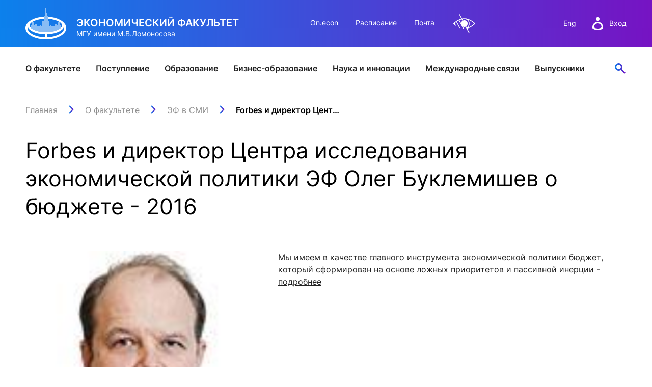

--- FILE ---
content_type: text/html; charset=utf-8
request_url: https://www.econ.msu.ru/about/comments/Article.20151113184653_3826/
body_size: 9331
content:
<!DOCTYPE html>
<html xmlns="https://www.w3.org/1999/xhtml" lang="ru">
<head>
<meta http-equiv="Content-Type" content="text/html; charset=utf-8" />
<title>Forbes и директор Центра исследования экономической политики ЭФ Олег Буклемишев о бюджете - 2016</title>
<link rel="icon" href="/favicon.svg" type="image/svg+xml" />
<meta name="robots" content="all" />
<link rel="author" href="mailto:webmaster@www.econ.msu.ru" />
<meta name="viewport" content="width=device-width, initial-scale=1" />
<meta name="keywords" content="" />
<meta name="author" content="" />
<meta name="description" content="Cовокупные номинальные ассигнования на образование на всех уровнях сокращаются в 2016 году на 14%, а на здравоохранение &amp;ndash; на 20%. Более того, бюджетными донорами последней инстанции, которые и позволяют выйти на нужный размер дефицита, становятся пенсионеры и другие получатели социальных пособий. Ставший фактически неизбежным после подвешивания в очередной раз вопроса с увеличением пенсионного возраста отказ от индексаций &amp;laquo;сэкономил&amp;raquo; правительству более полутриллиона рублей - подробнее" />
<meta name="copyright" content="© 2005-2025 www.econ.msu.ru. All rights reserved." />
<meta name="generator" content="https://dynacont.net/" />
<meta name="yandex-verification" content="47bbd67a8d682bb8" />
<meta name="yandex-verification" content="88b11a85e454d943" />
<meta name="google-translate-customization" content="92983b69df51e12a-021dde9942837821-g89e8a88f2568a086-f"/>
<link rel="help" href="/about/" />
<link rel="search" href="/opensearch.xml" type="application/opensearchdescription+xml" title="www.econ.msu.ru" />
<link rel="alternate" type="application/rss+xml" title="www.econ.msu.ru news" href="/sys/rss.php?news=y" />
<link rel="alternate" type="application/rss+xml" title="www.econ.msu.ru latest articles" href="/sys/rss.php" />
<link href="/css/jquery-ui.min.css?ver=20190827081328" rel="stylesheet" type="text/css" media="all" />
<link href="/css/jquery-ui.theme.min.css?ver=20190827081328" rel="stylesheet" type="text/css" media="all" />
<link href="/css/jquery.datetimepicker.min.css?ver=20200623121750" rel="stylesheet" type="text/css" media="all" />
<link href="/css/lightbox.css?ver=20250312110829" rel="stylesheet" type="text/css" media="all" />
<link href="/css/lightslider.css?ver=20250220154718" rel="stylesheet" type="text/css" media="all" />
<link href="/css/Forms.css?ver=20250423191936" rel="stylesheet" type="text/css" media="all" />
<link href="/css/select2.min.css?ver=20210123073600" rel="stylesheet" type="text/css" media="all" />
<link href="/css/dc2core.css?ver=20251118153207" rel="stylesheet" type="text/css" media="all" />
<link href="/css/swiper-bundle.min.css?ver=20250224200225" rel="stylesheet" type="text/css" media="all" />
<link href="/css/index.min.css?ver=20250224201609" rel="stylesheet" type="text/css" media="all" />
<link href="/css/fixes.index.min.css?ver=20251114112926" rel="stylesheet" type="text/css" media="all" />
<link href="/css/fonts.css?ver=20230613090119" rel="stylesheet" type="text/css" media="all" />

</head>
<body>
<script src="/js/jquery.min.js?ver=20200813134055"></script><script src="/js/jquery-ui.min.js?ver=20190827081328"></script><script src="/js/jquery.datetimepicker.full.js?ver=20210113201721"></script><script src="/js/jquery.tokenize.js?ver=20180411124656"></script><script src="/js/select2/select2.min.js?ver=20210123073600"></script>
<script src="/js/lightslider.js?ver=20250223154103"></script><script src="/js/lightbox.js?ver=20250913145935"></script><script src="/js/ddsmoothmenu.js?ver=20180928104229"></script>
<script src="/js/locale_Ru.js?ver=20200602093615"></script><script src="/js/utils.js?ver=20251126102912"></script><script src="/js/Subscription.js?ver=20250316123915"></script><script src="/sys/modules/AssetCalendar/AssetCalendar.js?ver=20241016183154"></script><script src="/sys/modules/Forms/Forms.js?ver=20251112175803"></script><div id="DC2AjaxerBox" style="display:none; height:1px; overflow: hidden;"><div id="DC2AjaxerNULL"></div><form id="DC2Ajaxer" action="/sys/rpc.php" method="post" enctype="multipart/form-data" style="margin:0px;"><input type="hidden" name="DC2AjaxerExtraz" value=""/></form></div>
 
<header class="header__wrapper">
	<div class="header">
		<div class="header__top container">

			<div class="header__logo">
				<a href="/" class="header__img">
					<img src="/img/logo-white.svg" alt="Экономический факультет МГУ имени М.В.Ломоносова" title="Экономический факультет МГУ имени М.В.Ломоносова" />
				</a>
				<div class="header__logo-wrap">
					<p class="header__logo-title">Экономический факультет<span class="header-title-hide">Экономический Факультет МГУ имени М.В.Ломоносова</span></p>
					<p class="header__logo-caption">МГУ имени М.В.Ломоносова</p>
				</div>
			</div>

			<div class="header__nav-top">
				<a href="https://on.econ.msu.ru/" target="_blank">On.econ</a>
				<a href="https://cacs.econ.msu.ru/" target="_blank">Расписание</a>
				<a href="/departments/7977/email/">Почта</a>
				<a href="#" class="dc2VILink" title="" data-lang="Ru" style="filter: invert(1);">&nbsp;</a>
			</div>

			<div class="header__rightside">
				<div class="header__lang">
					<a href="/students/foreign/">Eng</a>
					<!-- a href="/">中文</a -->
				</div>

				<div class="header__auth">
					<a class="header__login" href="/login.php">
						<img src="/img/user-white.svg" alt="вход в систему" class="header__user">
						<span>Вход</span>
					</a>
				</div>

				<div class="header__menu">
					<div class="menu">
						<span class="menu__title">Меню</span>
						<div class="menu__burger">
							<span></span>
							<span></span>
							<span></span>
						</div>
					</div>
				</div>
			</div>

		</div>

		<div class="header__wrap">
			<nav class="header__nav container">
				<div class="header__nav-mobile">
					<div class="nav-mobile__row">
						<div class="header__lang">
							<a href="/students/foreign/">Eng</a>
							<!-- a href="/">中文</a -->
						</div>

						<div class="header__auth">
							<a class="header__login" href="/login.php">
								<img src="/img/user-gradient.svg" alt="вход в систему" class="header__user">
								<span>Вход</span>
							</a>
						</div>

						<a href="/search/" class="header__search header__search--active">  <!-- button -->
							<img src="/img/search.svg" alt="Поиск">
						</a>

						<div class="header__search-bar">
							<!-- class 'search-bar--show' shows bar-->
							<form class="search-bar">
								<input type="text" class="search-bar__input" placeholder="Поиск">
								<input type="submit" class="search-bar__submit" value="">
								<input type="reset" class="search-bar__clear" value="">
							</form>

						</div>
					</div>
				</div>

				<ul class="header__nav-list">
	<li class="header__nav-item">
		<div class="header__link">
			<a href="/about/">О факультете</a>
			<button type="button" aria-label="открыть" class="arrow-right open-category"></button>
		</div>
		<div class="header__drawer-desktop">
			<div class="drawer container">

				<div class="drawer__block">
					<a class="drawer__block-name" href="/80/">
						<span>Юбилей 80</span>
						<button type="button" aria-label="открыть" class="arrow-right open-subcategory"></button>
					</a>
					<ul class="drawer__list">
						<!-- li class="drawer__item"><a href="https://sl.econ.msu.ru/" rel="noopener noreferrer" target="_blank">Цифры и факты</a></li -->
						<li class="drawer__item"><a href="/about/comments/">ЭФ в СМИ</a></li>
						<li class="drawer__item"><a href="/about/our_wins/">Наши победы</a></li>
						<li class="drawer__item"><a href="/ext/80/EconomistIdeas.pdf" target="_blank">Идеи эконома</a></li>
						<li class="drawer__item"><a href="/about/autumnFestivals/">Осенние фестивали</a></li>
						<!-- li class="drawer__item"><a href="/about/facts/">Цифры и факты</a></li -->
					</ul>
				</div>
				<div class="drawer__block">
					<a class="drawer__block-name" href="/about/head/">
						<span>Руководство факультета</span>
						<button type="button" aria-label="открыть" class="arrow-right open-subcategory"></button>
					</a>
					<ul class="drawer__list">
						<!-- li class="drawer__item"><a href="/about/strategy/">Стратегия развития</a></li -->
						<li class="drawer__item"><a href="/about/structure/">Структура факультета</a></li>
						<li class="drawer__item"><a href="/departments/">Подразделения</a></li>
					</ul>
				</div>


				<div class="drawer__block">
					<span class="drawer__block-name">
						<span>Советы</span>
						<button type="button" aria-label="открыть" class="arrow-right open-subcategory"></button>
					</span>
					<ul class="drawer__list">
						<li class="drawer__item"><a href="/about/scientific_council/">Ученый совет</a></li>
						<li class="drawer__item"><a href="/about/bot/">Попечительский совет</a></li>
						<li class="drawer__item"><a href="/fund/">Фонд содействия развитию</a></li>
					</ul>
				</div>

				<div class="drawer__block">
					<a class="drawer__block-name" href="/about/campus/">
						<span>О кампусе</span>
						<button type="button" aria-label="открыть" class="arrow-right open-subcategory"></button>
					</a>
					<ul class="drawer__list">
						<li class="drawer__item"><a href="/about/contacts/">Контакты</a></li>
					</ul>
				</div>

				<div class="drawer__block">
					<a class="drawer__block-name" href="/about/logo/">
						<span>Факультетская символика</span>
						<!-- button type="button" aria-label="открыть" class="arrow-right open-subcategory"></button -->
					</a>
				</div>
			</div>
		</div>
	</li>

	<li class="header__nav-item">
		<div class="header__link">
			<a href="/entrance/">Поступление</a>
			<button type="button" aria-label="открыть" class="arrow-right open-category"></button>
		</div>
		<div class="header__drawer-desktop">
			<div class="drawer container">
				<div class="drawer__block">
					<a href="/entrance/bachelor/" class="drawer__block-name">
						<span>Бакалавриат</span>
						<button type="button" aria-label="открыть" class="arrow-right open-subcategory"></button>
					</a>
					<ul class="drawer__list">
						<li class="drawer__item"><a href="/entrance/school/">Подготовка к поступлению</a></li>
						<li class="drawer__item"><a href="/entrance/bachelor/">Приём 2026</a></li>
						<!-- li class="drawer__item"><a href="/entrance/bachelor/2025/Economics/">Направление Экономика</a></li -- >
						<li class="drawer__item"><a href="/students/bachelor/economics/curricula/">Учебный план направления «Экономика»</a></li>
						<!-- li class="drawer__item"><a href="/entrance/bachelor/2025/Management/">Направление Менеджмент</a></li -->
						<li class="drawer__item"><a href="/students/bachelor/mng/curricula/">Учебный план направления «Менеджмент»</a></li>
						<!-- li class="drawer__item"><a href="/entrance/bachelor/2025/foreign_citizens/">Иностранные граждане</a></li -->
						<li class="drawer__item"><a href="/entrance/bachelor/ds529/">Восстановление и перевод на факультет</a></li>
						<li class="drawer__item"><a href="/entrance/#News">Новости / события / мероприятия</a></li>
					</ul>
				</div>

				<div class="drawer__block">
					<a class="drawer__block-name" href="/entrance/masters/">
						<span>Магистратура</span>
						<button type="button" aria-label="открыть" class="arrow-right open-subcategory"></button>
					</a>
					<ul class="drawer__list">

						<li class="drawer__item"><a href="/entrance/pkmag/" title="Подготовительные курсы магистратуры">Подготовительные курсы</a></li>
						<li class="drawer__item"><a href="/entrance/masters/">Приём 2026</a></li>
						<li class="drawer__item"><a href="/students/mag/curricula/">Образовательные программы</a></li>
						<li class="drawer__item"><a href="/students/mag/olympiads/">Универсиады / Олимпиады</a></li>
						<li class="drawer__item"><a href="/students/mag/iphd/">Интегрированная аспирантура</a></li>
						<li class="drawer__item"><a href="/entrance/#News">Новости / события / мероприятия</a></li>
					</ul>
				</div>

				<div class="drawer__block">
					<a class="drawer__block-name" href="/entrance/postgraduate/">
						<span>Аспирантура</span>
						<button type="button" aria-label="открыть" class="arrow-right open-subcategory"></button>
					</a>
					<ul class="drawer__list">
						<li class="drawer__item"><a href="/entrance/postgraduate/perspectives/">Зачем поступать в аспирантуру?</a></li>
						<li class="drawer__item"><a href="/entrance/postgraduate/pasport/">Как выбрать специальность?</a></li>
						<!-- li class="drawer__item"><a href="/entrance/postgraduate/profiles/">Направленности программы аспирантуры</a></li -->
						<li class="drawer__item"><a href="/entrance/postgraduate/ochnaya_asp/">Поступление</a></li>
						<li class="drawer__item"><a href="/entrance/postgraduate/exams/">Вступительные испытания</a></li>
						<li class="drawer__item"><a href="/entrance/postgraduate/prikreplenie_asp/" title="Прикрепление к экономическому факультету">Прикрепление</a></li>
						<li class="drawer__item"><a href="/entrance/postgraduate/contacts/">Контакты</a></li>
						<li class="drawer__item"><a href="/international/fs/PhD/">Иностранным студентам</a></li>
					</ul>
				</div>
				<div class="drawer__block">
					<a class="drawer__block-name" href="/entrance/PhD/">
						<span>Докторантура</span>
						<button type="button" aria-label="открыть" class="arrow-right open-subcategory"></button>
					</a>
					<ul class="drawer__list">
						<li class="drawer__item"><a href="/international/fs/PhD/">Иностранным студентам</a></li>
						<li class="drawer__item"><a href="/students/pg/asp_soiskatelyam/" style="font-weight:bold;">Прикрепление</a></li>
						<li class="drawer__item"><a href="/students/pg/emp/" style="font-weight:bold;">Закрепление</a></li>
					</ul>
				</div>
			</div>
		</div>
	</li>

	<li class="header__nav-item">
		<div class="header__link">
			<a href="/students/">Образование</a>
			<button type="button" aria-label="открыть" class="arrow-right open-category"></button>
		</div>
		<div class="header__drawer-desktop">
			<div class="drawer container">
				<div class="drawer__block">
					<a class="drawer__block-name" href="/students/bachelor/">
						<span>Бакалавриат</span>
						<button type="button" aria-label="открыть" class="arrow-right open-subcategory"></button>
					</a>
					<ul class="drawer__list">
						<li class="drawer__item"><a href="/students/bachelor/economics/">Направление Экономика</a></li>
						<li class="drawer__item"><a href="/students/bachelor/mng/">Направление Менеджмент </a></li>
						<li class="drawer__item"><a href="/programms/undergraduate/curricula/">Учебный план</a></li>
						<li class="drawer__item"><a href="/students/bachelor/uch/">Учебная часть</a></li>
						<li class="drawer__item"><a href="/international/fs/fo/">Иностранный отдел</a></li>
						<li class="drawer__item"><a rel="noreferrer noopener" target="_blank" href="https://cacs.econ.msu.ru/">Расписание </a></li>
						<li class="drawer__item"><a href="/students/bachelor/#News">Новости / события / мероприятия</a></li>
						<li class="drawer__item"><a href="/departments/accounting/payments/bach/">Оплата обучения онлайн</a></li>
					</ul>
				</div>

				<div class="drawer__block">
					<a class="drawer__block-name" href="/students/mag/">
						<span>Магистратура</span>
						<button type="button" aria-label="открыть" class="arrow-right open-subcategory"></button>
					</a>
					<ul class="drawer__list">
						<li class="drawer__item"><a href="/students/mag/curricula/">Образовательные программы</a></li>
						<li class="drawer__item"><a href="/students/mag/depot/">Учебная часть</a></li>
						<li class="drawer__item"><a href="/international/fs/fo/">Иностранный отдел</a></li>
						<li class="drawer__item"><a rel="noreferrer noopener" target="_blank" href="https://cacs.econ.msu.ru/">Расписание </a></li>
						<li class="drawer__item"><a href="/students/mag/#News">Новости / события / мероприятия</a></li>
						<li class="drawer__item"><a href="/departments/accounting/payments/mag/">Оплата обучения онлайн</a></li>
					</ul>
				</div>

				<div class="drawer__block">
					<a class="drawer__block-name" href="/students/pg/">
						<span>Аспирантура</span>
						<button type="button" aria-label="открыть" class="arrow-right open-subcategory"></button>
					</a>
					<ul class="drawer__list">
						<li class="drawer__item"><a href="/students/pg/about/">Учебная часть</a></li>
						<li class="drawer__item"><a href="/programms/pg/OOPasp/">Учебные планы</a></li>
						<li class="drawer__item"><a rel="noreferrer noopener" target="_blank" href="https://cacs.econ.msu.ru/">Расписание </a></li>
						<li class="drawer__item"><a href="/students/pg/#News">Новости / события / мероприятия</a></li>
						<li class="drawer__item"><a href="/departments/accounting/payments/asp/">Оплата обучения онлайн</a></li>
						<li class="drawer__item"><a href="/entrance/PhD/" style="font-weight:bold;">Докторантура</a></li>
						<li class="drawer__item"><a href="/students/pg/asp_soiskatelyam/" style="font-weight:bold;">Прикрепление</a></li>
						<li class="drawer__item"><a href="/students/pg/emp/" style="font-weight:bold;">Закрепление</a></li>
					</ul>
				</div>

				<div class="drawer__block">
					<span class="drawer__block-name">
						<span>Бизнес-образование</span>
						<button type="button" aria-label="открыть" class="arrow-right open-subcategory"></button>
					</span>
					<ul class="drawer__list">
						<li class="drawer__item"><a rel="noreferrer noopener" target="_blank" href="https://dpo.econ.msu.ru/#mba">Программы MBA, EMBA</a></li>
						<li class="drawer__item"><a rel="noreferrer noopener" target="_blank" href="https://dpo.econ.msu.ru/#perepodgotovka">Программы профессиональной переподготовки</a></li>
						<li class="drawer__item"><a rel="noreferrer noopener" target="_blank" href="https://dpo.econ.msu.ru/#qualificaton">Программы повышения квалификации</a></li>
						<li class="drawer__item"><a href="/departments/accounting/payments/dpo/">Оплата обучения онлайн</a></li>
					</ul>
				</div>

				<div class="drawer__block">
					<span class="drawer__block-name">
						<span>Межфакультетские курсы</span>
						<button type="button" aria-label="открыть" class="arrow-right open-subcategory"></button>
					</span>
					<ul class="drawer__list">
						<li class="drawer__item"><a rel="noreferrer noopener" target="_blank" href="https://lk.msu.ru/course">Курсы</a></li>
						<li class="drawer__item"><a rel="noreferrer noopener" target="_blank" href="https://distant.msu.ru/mod/page/view.php?id=42382">Расписание</a></li>
						<li class="drawer__item"><a rel="noreferrer noopener" target="_blank" href="https://lk.msu.ru/site/faq">Часто задаваемые вопросы</a></li>
						<li class="drawer__item"><a rel="noreferrer noopener" target="_blank" href="https://lk.msu.ru/news">Новости / события / мероприятия</a></li>
					</ul>
				</div>
				<div class="drawer__block">
					<span class="drawer__block-name">
						<span>Практика, стажировка и трудоустройство</span>
						<button type="button" aria-label="открыть" class="arrow-right open-subcategory"></button>
					</span>
					<ul class="drawer__list">
						<li class="drawer__item"><a href="/students/eas/">Служба содействия трудоустройству</a></li>
						<li class="drawer__item"><a href="/students/eas/events/">Новости / события / мероприятия</a></li>
					</ul>
				</div>

				<div class="drawer__block">
					<a class="drawer__block-name" href="/elibrary/">
						<span>Библиотека</span>
						<button type="button" aria-label="открыть" class="arrow-right open-subcategory"></button>
					</a>
					<ul class="drawer__list">
						<li class="drawer__item"><a target="_blank" href="/elibrary/bookshelf/">Учебная полка</a></li>
						<li class="drawer__item"><a target="_blank" href="/elibrary/reading-room/">Читальный зал</a></li>
						<li class="drawer__item"><a href="/elibrary/is/bef/">Книги экономического факультета</a></li>
						<li class="drawer__item"><a href="/elibrary/is/inst_subs/">Институциональная подписка</a></li>
						<!-- li class="drawer__item"><a href="/resources/">Электронные ресурсы</a></li -->
					</ul>
				</div>

			</div>
		</div>
	</li>

	<li class="header__nav-item">
		<div class="header__link">
			<a href="https://dpo.econ.msu.ru" rel="noreferrer noopener" target="_blank">Бизнес-образование</a>
		</div>
	</li>


	<li class="header__nav-item">
		<div class="header__link">
			<a href="/science/">Наука и инновации</a>
			<button type="button" aria-label="открыть" class="arrow-right open-category"></button>
		</div>
		<div class="header__drawer-desktop">
			<div class="drawer container">

				<div class="drawer__block">
					<span class="drawer__block-name">
						<span>Наука</span>
						<button type="button" aria-label="открыть" class="arrow-right open-subcategory"></button>
					</span>
					<ul class="drawer__list">
						<li class="drawer__item"><a href="/science/science_and_research/">Научно-исследовательская работа</a></li>
						<li class="drawer__item"><a href="/science/conferences/">Конференции</a></li>
						<li class="drawer__item"><a href="/elibrary/consulting/">Научный консалтинг и оценка публикационной активности</a></li>
						<li class="drawer__item"><a href="/science/po/">Конкурсы на гранты и НИР</a></li>
						<li class="drawer__item"><a href="/science/dc/">Диссертационные советы</a></li>
						<li class="drawer__item"><a href="/entrance/PhD/">Докторантура</a></li>
						<li class="drawer__item"><a href="/science/smu/">Совет Молодых Ученых</a></li>
						<li class="drawer__item"><a href="/science/scistart/">Научный старт</a></li>
					</ul>
				</div>

				<div class="drawer__block">
					<span class="drawer__block-name">
						<span>Инновации</span>
						<button type="button" aria-label="открыть" class="arrow-right open-subcategory"></button>
					</span>
					<ul class="drawer__list">
						<li class="drawer__item"><a href="/science/innovationEducation/">О развитии инновационного образования</a></li>
						<li class="drawer__item"><a href="/science/sip/">Конкурс студенческих инновационных проектов</a></li>
						<li class="drawer__item"><a href="/science/sbc/">ЦРМП: Бизнес-клуб и развитие softskills</a></li>
						<li class="drawer__item"><a href="/science/sbi/">Студенческий бизнес-инкубатор МГУ</a></li>
						<li class="drawer__item"><a href="/science/acc/">Аналитический консалтинговый центр</a></li>
						<li class="drawer__item"><a href="/science/innovationStudio/">Лаборатория инновационного бизнеса и предпринимательства</a></li>
						<li class="drawer__item"><a href="/science/bioeco/">Центр биоэкономики и эко-инноваций ЭФ МГУ</a></li>
					</ul>
				</div>

				<div class="drawer__block">
					<span class="drawer__block-name">
						<span>Журналы</span>
						<button type="button" aria-label="открыть" class="arrow-right open-subcategory"></button>
					</span>
					<ul class="drawer__list">
						<li class="drawer__item"><a rel="noreferrer noopener" target="_blank" href="https://archive.econ.msu.ru/journal/">Электронный журнал «Научные исследования экономического факультета»</a></li>
						<li class="drawer__item"><a href="/science/economics/">Журнал «Вестник Московского университета». Серия: «Экономика»</a></li>
						<li class="drawer__item"><a rel="noreferrer noopener" target="_blank" href="https://populationandeconomics.pensoft.net/">Электронный журнал «Население и экономика»</a></li>
						<li class="drawer__item"><a rel="noreferrer noopener" target="_blank" href="https://brics-econ.arphahub.com/">BRICS Journal of Economics</a></li>
					</ul>
				</div>


				<div class="drawer__block">
					<a class="drawer__block-name" href="/science/#contacts">
						<span>Контакты</span>
					</a>
				</div>


			</div>
		</div>
	</li>

	<li class="header__nav-item">
		<div class="header__link">
			<a href="/international/">Международные связи</a>
			<button type="button" aria-label="открыть" class="arrow-right open-category"></button>
		</div>
		<div class="header__drawer-desktop">
			<div class="drawer container">

				<div class="drawer__block">
					<a class="drawer__block-name" href="/international/">
						<span>Сотрудничество</span>
						<button type="button" aria-label="открыть" class="arrow-right open-subcategory"></button>
					</a>
					<ul class="drawer__list">
						<li class="drawer__item"><a href="/international/pu/">Университеты-партнеры</a></li>
						<li class="drawer__item"><a href="/international/wic/">Работа с международными компаниями</a></li>
						<li class="drawer__item"><a href="/international/Category.20130718_4421/">Международные проекты</a></li>
						<li class="drawer__item"><a href="/students/foreign/Contact-Us/">Отдел проектов</a></li>
					</ul>
				</div>


				<div class="drawer__block">
					<a class="drawer__block-name" href="/international/exchanges/">
						<span>Российским учащимся</span>
						<button type="button" aria-label="открыть" class="arrow-right open-subcategory"></button>
					</a>
					<ul class="drawer__list">
						<li class="drawer__item"><a href="/international/exchanges/">Студенческие стажировки за рубежом</a></li>
					</ul>
				</div>

				<div class="drawer__block">
					<a class="drawer__block-name" href="/international/fs/">
						<span>Иностранным учащимся</span>
						<button type="button" aria-label="открыть" class="arrow-right open-subcategory"></button>
					</a>
					<ul class="drawer__list">
						<li class="drawer__item"><a href="/international/fs/bach/">Бакалавриат</a></li>
						<li class="drawer__item"><a href="/international/fs/mag/">Магистратура</a></li>
						<li class="drawer__item"><a rel="noreferrer noopener" target="_blank" href="https://www.interbm.econ.msu.ru/">International Business Management</a></li>
						<li class="drawer__item"><a href="/students/mag/curricula/mgm/ibm/">Программа двух дипломов</a></li>
						<li class="drawer__item"><a href="/international/fs/PhD/">Аспирантура и докторантура</a></li>
						<li class="drawer__item"><a href="/international/fs/stages/">Стажировки</a></li>
						<!-- li class="drawer__item"><a href="/international/fs/alumni/">Выпускники</a></li -->
					</ul>
				</div>

				<div class="drawer__block">
					<span class="drawer__block-name">
						<span>Иностранным стажерам</span>
						<button type="button" aria-label="открыть" class="arrow-right open-subcategory"></button>
					</span>
					<ul class="drawer__list">
						<li class="drawer__item"><a href="/international/cte/"> Economic courses in English</a></li>
						<li class="drawer__item"><a href="/students/foreign/info/grading_system/">Grading system</a></li>
						<li class="drawer__item"><a href="/students/foreign/info/exchange_students/">Incoming exchange students</a></li>
						<li class="drawer__item"><a href="/students/foreign/info/impressions/">Exchange student testimonials</a></li>
						<li class="drawer__item"><a href="/students/foreign/info/internships_at_MSU/">Application for exchange programs</a></li>
					</ul>
				</div>
			</div>
		</div>
	</li>

	<li class="header__nav-item">
		<div class="header__link">
			<a href="/alumni/">Выпускники</a>
			<button type="button" aria-label="открыть" class="arrow-right open-category"></button>
		</div>
		<div class="header__drawer-desktop">
			<div class="drawer container">

				<div class="drawer__block">
					<a class="drawer__block-name"  href="/alumni/">
						<span>Alma mater</span>
						<button type="button" aria-label="открыть" class="arrow-right open-subcategory"></button>
					</a>
					<ul class="drawer__list">
						<li class="drawer__item"><a href="/alumni/faces/">EF в лицах и историях</a></li>
						<li class="drawer__item"><a href="/alumni/digest/">Дайджест выпускника</a></li>
						<li class="drawer__item"><a href="/alumni/calendar/">Встречи выпускников</a></li>
						<li class="drawer__item"><a href="/alumni/card/">Карта выпускника</a></li>
					</ul>
				</div>



				<div class="drawer__block">
					<a class="drawer__block-name"  href="/alumni/">
						<span>Традиции</span>
						<button type="button" aria-label="открыть" class="arrow-right open-subcategory"></button>
					</a>
					<ul class="drawer__list">
						<li class="drawer__item"><a href="/80/">Юбилей Эконома</a></li>
						<li class="drawer__item"><a href="/effect/">Конкурс Эффект ЭФ</a></li>
						<li class="drawer__item"><a href="/alumni/ambassadors/">Амбассадоры ЭФ</a></li>
						<li class="drawer__item"><a href="/alumni/getcontact/mentors/">Программа менторов</a></li>
					</ul>
				</div>



				<div class="drawer__block">
					<a class="drawer__block-name"  href="/alumni/">
						<span>Сервисы</span>
						<button type="button" aria-label="открыть" class="arrow-right open-subcategory"></button>
					</a>
					<ul class="drawer__list">
						<li class="drawer__item"><a href="/alumni/lk/">ЛК выпускника</a></li>
						<li class="drawer__item"><a rel="noreferrer noopener" target="_blank" href="https://zip.econ.msu.ru/cv/">Конструктор резюме</a></li>
						<li class="drawer__item"><a href="/alumni/app/">Приложение для выпускников</a></li>
						<li class="drawer__item"><a href="/students/eas/">Карьера</a></li>
					</ul>
				</div>

				<div class="drawer__block">
					<a class="drawer__block-name" href="/alumni/">
						<span>Связь времен</span>
						<button type="button" aria-label="открыть" class="arrow-right open-subcategory"></button>
					</a>
					<ul class="drawer__list">
						<li class="drawer__item"><a href="/alumni/monitoring/">Мониторинг выпускников</a></li>
						<li class="drawer__item"><a href="/alumni/survey/">Анкетирование на выпуске</a></li>
						<li class="drawer__item"><a href="/alumni/branches/">Диалоги с выпускниками</a></li>
						<li class="drawer__item"><a href="/alumni/groups/">Группы выпускников</a></li>
					</ul>
				</div>


				<div class="drawer__block">
					<a class="drawer__block-name" href="/alumni/">
						<span>Контакты</span>
						<button type="button" aria-label="открыть" class="arrow-right open-subcategory"></button>
					</a>
					<ul class="drawer__list">
						<li class="drawer__item"><a href="/fund/">Клуб благотворителей</a></li>
					</ul>
				</div>



			</div>
		</div>
	</li>

</ul>


				<div class="header__nav-mobile">
					<ul class="nav-mobile__list">
						<li class="nav-mobile__item"><a href="https://on.econ.msu.ru/" target="_blank">On.econ</a></li>
						<li class="nav-mobile__item"><a href="https://cacs.econ.msu.ru/" target="_blank">Расписание</a></li>
						<li class="nav-mobile__item"><a href="/departments/7977/email/">Почта</a></li>
						<!-- li class="nav-mobile__item"><a href="/COVID-19/">COVID-19: Новости факультета</a></li -->
					</ul>
				</div>

				<div class="header__nav-mobile header__nav-mobile--bottom">
					<div class="nav-mobile__bottom">
						<div class="nav-mobile__social">
							<div class="social">
								<a rel="noopener noreferrer" href="https://vk.com/club3114" target="_blank"><img src="/img/vk.svg" alt="ЭФ МГУ В Контакте" title="ЭФ МГУ В Контакте" /></a>
								<a rel="noopener noreferrer" href="https://www.youtube.com/channel/UCEDwmDUxjwO0MklO-3-_1zA" target="_blank"><img src="/img/youtube.svg" alt="ЭФ МГУ в YouTube" title="ЭФ МГУ в YouTube" /></a>
								<a rel="noopener noreferrer" href="https://t.me/econmsu" target="_blank"><img src="/img/telegram.svg" alt="ЭФ МГУ в Telegram" title="ЭФ МГУ В Telegram" /></a>
							</div>
						</div>
						<a href="#" class="dc2VILink nav-mobile__view">Версия для слабовидящих</a>
					</div>
				</div>

				<a href="/search/" class="header__search">
					<img src="/img/search.svg" alt="Поиск">
				</a>

				<div class="header__search-bar">
					<div class="container">
						<!-- class 'search-bar--show' shows bar-->
						<form class="search-bar">
							<input type="text" class="search-bar__input" placeholder="Поиск">
							<input type="submit" class="search-bar__submit" value="">
							<input type="reset" class="search-bar__clear" value="">
						</form>
					</div>
				</div>

			</nav>

			<div class="search-drawer ">
				<div class="search-drawer__container container">
					<a href="/students/mag/about/cacs/#top" class="search-drawer__result">Расписание пар</a>
					<a href="/students/#cs" class="search-drawer__result">Расписание звонков</a>
				</div>
			</div>

		</div>
	</div>
</header>
<main class="main">
	<section class="container content">
		<div class="main__breadcrumbs"><nav itemtype="https://schema.org/BreadcrumbList" itemscope="itemscope"><span itemprop="itemListElement" itemscope="itemscope" itemtype="https://schema.org/ListItem"  class="breadcrumbs__item"><a itemprop="item" class="breadcrumbs__link" href="/" title="Главная"><span itemprop="name">Главная</span><span itemprop="name" style="display:none;">Главная</span></a><meta itemprop="position" content="1" /></span><span itemprop="itemListElement" itemscope="itemscope" itemtype="https://schema.org/ListItem"  class="breadcrumbs__item"><a itemprop="item" class="breadcrumbs__link" href="/about/" title="О факультете"><span itemprop="name">О факультете</span></a><meta itemprop="position" content="2" /></span><span itemprop="itemListElement" itemscope="itemscope" itemtype="https://schema.org/ListItem"  class="breadcrumbs__item"><a itemprop="item" class="breadcrumbs__link" href="/about/comments/" title="ЭФ в СМИ"><span itemprop="name">ЭФ в СМИ</span></a><meta itemprop="position" content="3" /></span><span itemprop="itemListElement" itemscope="itemscope" itemtype="https://schema.org/ListItem"  class="breadcrumbs__item" title="Forbes и директор Центра исследования экономической политики ЭФ Олег Буклемишев о бюджете - 2016"><span itemprop="name">Forbes и директор Центра исследования экономической политики ЭФ Олег Буклемишев о бюджете - 2016</span><meta itemprop="position" content="4" /></span></nav></div>
		<h1 class="main__title title-h1">Forbes и директор Центра исследования экономической политики ЭФ Олег Буклемишев о бюджете - 2016</h1>

		<img class="l40" src="/sys/raw.php?o=27096&amp;p=ArticleTn&amp;t=1447430342" alt="Forbes и директор Центра исследования экономической политики ЭФ Олег Буклемишев о бюджете - 2016"/>
		<p style="">Мы имеем в качестве главного инструмента экономической политики бюджет,  который сформирован на основе ложных приоритетов и пассивной инерции - <a href="http://www.forbes.ru/mneniya-column/gosplan/305573-byudzhet-dlya-krizisa-chto-obsuzhdaet-gosduma" target="_blank">подробнее</a></p>
		
		<div id="dc2GalleryCanva" class="dc2GalleryCanva clearfix"><div id="DC2GalleryActions0" class="dc2flex DC2GalleryActions"></div></div>
		<p style="text-align:right;"><span class="label-day">13 нояб. 2015</span>
					</p>
	</section>
</main>
<footer class="footer ">
	<div class="footer__row container">
		<div class="footer__col">
			<p class="footer__col-title">О факультете</p>
			<ul class="footer__light-list">
				<li class="footer__light-item"><a href="/about/head/#top">Руководство факультета</a></li>
				<li class="footer__light-item"><a href="/departments/#top">Структура факультета</a></li>
				<!-- li class="footer__light-item"><a href="/about/facts/#top">Цифры и факты</a></li -->
				<li class="footer__light-item"><a href="/about/scientific_council/#top">Ученый совет</a></li>
				<li class="footer__light-item"><a href="/about/scientific_council/rules/#top">Нормативные документы</a></li>
				<li class="footer__light-item"><a href="/about/bot/#top">Попечительский совет</a></li>
				<li class="footer__light-item"><a href="/about/strategy/#top">Стратегия развития</a></li>
				<li class="footer__light-item"><a href="/fund/#top">Фонд содействия развитию</a></li>
				<li class="footer__light-item"><a href="/about/comments/#top">ЭФ в СМИ</a></li>
				<li class="footer__light-item"><a href="/about/our_wins/#top">Наши победы</a></li>
				<li class="footer__light-item"><a href="/about/logo/#top">Факультетская символика</a></li>
				<li class="footer__light-item"><a href="/about/contacts/#top">Контакты</a></li>
			</ul>
		</div>
		<div class="footer__col">
			<p class="footer__col-title">Образование</p>
			<ul class="footer__light-list">
				<li class="footer__light-item"><a href="/entrance/school/#top">Довузовская подготовка</a></li>
				<li class="footer__light-item"><a href="/students/bachelor/#top">Бакалавриат</a></li>
				<li class="footer__light-item"><a href="/students/mag/#top">Магистратура</a></li>
				<li class="footer__light-item"><a href="/students/pg/#top">Аспирантура</a></li>
				<li class="footer__light-item"><a href="/entrance/postgraduate/ochnaya_asp/#top">Докторантура</a></li>
				<li class="footer__light-item"><a rel="noreferrer noopener" target="_blank" href="https://dpo.econ.msu.ru/">Бизнес-образование</a></li>
				<li class="footer__light-item"><a href="/umo/#top">Учебно-методическая работа</a></li>
				<li class="footer__light-item"><a href="/fumo/#top">ФУМО</a></li>
				<li class="footer__light-item"><a target="_blank" href="https://fingramota.econ.msu.ru/">ФСМЦ</a></li>
			</ul>
		</div>
		<div class="footer__col">
			<p class="footer__col-title">Наука и инновации</p>
			<ul class="footer__light-list">
				<li class="footer__light-item"><a href="/science/conferences/#top">Конференции</a></li>
				<li class="footer__light-item"><a href="/science/po/#top">Конкурсы на гранты и НИР</a></li>
				<li class="footer__light-item"><a href="/science/seminars/digital_economy/#top">Научный семинар по исследованиям цифровой экономики</a></li>
				<li class="footer__light-item"><a href="/science/economics/#top">Вестник Московского университета. Серия: «Экономика»</a></li>
				<li class="footer__light-item"><a rel="noreferrer noopener" target="_blank" href="https://archive.econ.msu.ru/journal/">Электронный журнал</a></li>
				<li class="footer__light-item"><a rel="noreferrer noopener" target="_blank" href="https://brics-econ.arphahub.com/">BRICS Journal of Economics</a></li>
				<li class="footer__light-item"><a rel="noreferrer noopener" target="_blank" href="https://populationandeconomics.pensoft.net/">Population and Economics</a></li>
				<li class="footer__light-item"><a href="/science/scistart/">Научный старт</a></li>
				<li class="footer__light-item"><a href="/departments/iad/preprints/#top">Архив препринтов</a></li>
			</ul>
		</div>
		<div class="footer__col">
			<p class="footer__col-title">Ресурсы</p>
			<ul class="footer__light-list">
				<li class="footer__light-item"><a href="/elibrary/#top">Библиотека</a></li>
				<li class="footer__light-item"><a href="/elibrary/is/bef/#top">Книги экономического факультета</a></li>
				<li class="footer__light-item"><a target="_blank" href="/elibrary/bookshelf/">Учебная полка</a></li>
				<li class="footer__light-item"><a href="/elibrary/is/inst_subs/#top">Институциональная подписка</a></li>
				<li class="footer__light-item"><a rel="noreferrer noopener" target="_blank" href="https://on.econ.msu.ru/">Материалы курсов</a></li>
				<li class="footer__light-item"><a href="/departments/7977/cab/#top">Личный Кабинет</a></li>
				<li class="footer__light-item"><a href="/departments/7977/email/">Почта</a></li>
				<!-- li class="footer__light-item"><a href="/resources/internet/#top">Интернет ресурсы</a></li -->
				<li class="footer__light-item"><a href="/feedback/#top">Обратная связь</a></li>
				<li class="footer__light-item"><a href="/sitemap/#top">Карта сайта</a></li>
			</ul>
			<div class="footer__social">
				<div class="social">
					<a href="https://vk.com/efmsu" target="_blank" rel="noreferrer noopener"><img src="/img/vk.svg" width="30" height="30" alt="vk" title="ЭФ МГУ ВКонтакте"></a>
					<a href="https://www.youtube.com/channel/UCEDwmDUxjwO0MklO-3-_1zA" target="_blank" rel="noreferrer noopener"><img src="/img/youtube.svg" width="30" height="30" alt="youtube" title="ЭФ МГУ в YouTube"></a>
					<a href="https://t.me/econmsu" target="_blank" rel="noreferrer noopener"><img src="/img/telegram.svg" width="28" height="28" alt="telegram" title="ЭФ МГУ в Telegram"></a>
				</div>
			</div>
		</div>
	</div>
	<div class="footer__bottom container">
		<div class="footer__name">
			<p class="footer__text">Экономический факультет<br/>МГУ имени М.В.Ломоносова</p>
			<p class="footer__text footer__year">© 1996-2025</p>
		</div>
		<div class="footer__policy">
			<p class="footer__text">
				При использовании материалов, размещенных на этом web-сайте, ссылка на источник обязательна!
			</p>
			<a href="/PDPAgreement/#top" class="footer__policy-link">Политика обработки данных</a>
		</div>


		<div class="footer__devs" style="display: flex;flex-flow: column wrap;justify-content: space-around;flex-direction: row;flex-wrap: nowrap;align-content: space-between;align-items: center;">
			<!-- Yandex.Metrika informer -->
			<a href="https://metrika.yandex.ru/stat/?id=21621676&amp;from=informer" title="Яндекс.Метрика"
			   target="_blank" rel="nofollow noopener noreferrer" class="hdrLink"><img src="https://informer.yandex.ru/informer/21621676/3_0_082567FF_082567FF_1_pageviews"
																					   style="width:88px; height:31px; border:0;" alt="Яндекс.Метрика" title="Яндекс.Метрика: данные за сегодня (просмотры, визиты и уникальные посетители)" class="ym-advanced-informer" data-cid="21621676" data-lang="ru" /></a>
			<!-- /Yandex.Metrika informer -->

			<!-- Yandex.Metrika counter -->
			<script type="text/javascript" >
				(function(m,e,t,r,i,k,a){m[i]=m[i]||function(){(m[i].a=m[i].a||[]).push(arguments)};
										 m[i].l=1*new Date();k=e.createElement(t),a=e.getElementsByTagName(t)[0],k.async=1,k.src=r,a.parentNode.insertBefore(k,a)})
				(window, document, "script", "https://mc.yandex.ru/metrika/tag.js", "ym");
				ym(21621676, "init", {
					clickmap:true,
					trackLinks:true,
					accurateTrackBounce:true,
					webvisor:true
				});
			</script>
			<noscript><div><img src="https://mc.yandex.ru/watch/21621676" style="position:absolute; left:-9999px;" alt="" /></div></noscript>
			<!-- /Yandex.Metrika counter -->	
			<a rel="noopener noreferrer" target="_blank" href="https://validator.w3.org/check?uri=https://www.econ.msu.ru/about/comments/Article.20151113184653_3826/" class="hdrLink"><img src="/images/valid-xhtml10.png" alt="Valid XHTML 1.0 Transitional" height="31" width="88"/></a>
		</div>

		<div class="footer__devs">
			<p class="footer__devs-link">
				<img src="/img/dev.svg" alt="NEBO.TEAM">
				<a class="footer__devs-link" href="https://nebo.team/" rel="noreferrer noopener" target="_blank" title="Website design developed by NEBO.TEAM" style="display: block;color: white;font-size: .8rem;">NEBO.TEAM</a>
				<a class="footer__devs-link" href="https://dynacont.net"  rel="noreferrer noopener" target="_blank" title="Powered by DYNACONT CMS" style="display: block;color: white;font-size: .8rem;">DYNACONT.NET</a>
			</p>


		</div>
	</div>
</footer>
<div class="login-bar">
	</div>

<script src="/js/swiper-bundle.min.js"></script>
<script src="/js/index.min.js"></script>
<script src="/js/vi.js"></script>


<!--
<script rel="preconnect" src='https://ssl.google-analytics.com/ga.js'></script>
<script>
try {
var pageTracker = _gat._getTracker("UA-8567484-1");
pageTracker._trackPageview();
} catch(err) {}
</script>
-->

<!--DC2:61@0.057963848114014 -->

</body>

</html>

--- FILE ---
content_type: text/css
request_url: https://www.econ.msu.ru/css/lightbox.css?ver=20250312110829
body_size: 601
content:
body.lb-disable-scrolling {
  overflow: hidden;
}

.lightboxOverlay {
  position: absolute;
  top: 0;
  left: 0;
  background-color: black;
  opacity: 0.8;
  display: none;
  z-index: 99999;
}

.lightbox {
  position: fixed;
  left: 0;
  width: 100%;
  z-index: 100000;
  text-align: center;
  line-height: 0;
  font-weight: normal;
  outline: none;
  height: 90%;
  top: 5% !important;
  display: inline-flex;
  justify-content: center;
  align-items: center;
  flex-flow: row wrap;
}


.lightbox .lb-image {
  display: block;
  height: auto;
  max-width: 100%;
  /*max-height: 100%;*/
}

.lightbox a img {
  border: none;
  max-width: 90%;
  max-height: 90%;
}

.lb-outerContainer {
  position: relative;
  background-color: transparent;
  flex-basis: 100%;
  display: flex;
  justify-content: center;
  width: 100% !important;
  height: 100% !important;
}

.lb-outerContainer:after {
  content: "";
  display: table;
  clear: both;
}

.lb-container{
  display: flex;
  position: relative;
  align-items: center;
  width: 100%;
  justify-content: center;
}

.lb-loader {
  position: fixed;
  height: 100%;
  width: 100%;
  line-height: 0;
  z-index: 100000;
}

.lb-cancel {
  display: inline-flex;
  background-image: url(../images/loading.gif);
  background-repeat:  no-repeat;
  background-position: center center;
  width: 100%;
  height: 100%;
}
.lb-nav {
  position: absolute;
  top: 0;
  left: 0;
  height: 100%;
  width: 100%;
  z-index: 10;
}

.lb-container > .nav {
  left: 0;
}

.lb-nav a {
  outline: none;
}

.lb-prev, .lb-next {
  height: 100%;
  cursor: pointer;
  display: block;
}

.lb-nav .lb-prev {
  width: 50%;
  left: 0;
  float: left;
  background: url(../images/prev.png) left 48% no-repeat;
  opacity: 0;
  transition: opacity 0.6s;
}

.lb-nav .lb-prev:hover {
  opacity: 1;
}

.lb-nav .lb-next {
  width: 50%;
  right: 0;
  float: right;
  background: url(../images/next.png) right 48% no-repeat;
  opacity: 0;
  transition: opacity 0.6s;
}

.lb-nav .lb-next:hover {
  opacity: 1;
}

.lb-dataContainer {
  width: 100%!important;
}

.lb-dataContainer:after {
  content: "";
  display: table;
  clear: both;
}

.lb-data {
  position: relative;
  color: #ffffff;
}

.lb-data .lb-details {
}

.lb-data .lb-caption {
line-height: 1;
}

.lb-data .lb-caption a {
  color: #4ae;
}

.lb-data .lb-number {
  color: white;
  margin-left: 1rem;
}

.lb-closeContainer {
  position: fixed;
  right: 1rem;
  bottom: 1rem;
  line-height: 0;
  z-index: 10001;
}

.lb-data .lb-close {
  display: block;
  width: 32px;
  height: 32px;
  background: url(../images/close.png) top right no-repeat;
  opacity: 0.7;
  transition: opacity 0.2s;
}
.lb-data .lb-close:hover {
  cursor: pointer;
  filter: progid:DXImageTransform.Microsoft.Alpha(Opacity=100);
  opacity: 1;
}

.lb-data .lb-close {
  /* display: none;*/
}

--- FILE ---
content_type: text/css
request_url: https://www.econ.msu.ru/css/index.min.css?ver=20250224201609
body_size: 11862
content:
* {
    font-family: "Inter", "sans-serif";
}

a {
    font-size: 1rem;
    line-height: 1.5rem;
    font-family: "Inter", "sans-serif";
    text-decoration: none;
    color: #222;
}

.link {
    font-size: inherit;
    line-height: inherit;
    text-decoration: underline;
}

.title-h1 {
    font-family: "Inter", "sans-serif";
    font-weight: 700;
    font-size: 3rem;
    line-height: 3.75rem;
    margin: 0 0 1.875rem 0;
}

.title-h2 {
    display: inline-block;
    font-family: "Inter", "sans-serif";
    font-weight: 600;
    font-size: 2rem;
    line-height: 3rem;
    margin: 0 0 1.875rem 0;
}

.title-h3 {
    font-family: "Inter", "sans-serif";
    font-weight: 600;
    font-size: 1.5rem;
    line-height: 2.25rem;
    margin: 0 0 1.875rem 0;
}

.big-title {
    font-family: "Inter", "sans-serif";
    font-weight: 700;
    font-size: 5.75rem;
    line-height: 7.5rem;
}

.text-p-14 {
    font-size: 0.875rem;
    line-height: 1.375rem;
    color: #222;
    margin: 0 0 1.875rem 0;
}

.text-p-16 {
    font-size: 1rem;
    line-height: 1.5rem;
    color: #222;
    margin: 0 0 1.25rem 0;
}

.text-p-20 {
    font-size: 1.25rem;
    line-height: 1.875rem;
    color: #222;
    margin: 0 0 1.875rem 0;
}

.text-p-24 {
    font-size: 1.5rem;
    line-height: 2.25rem;
    color: #222;
    margin: 0 0 1.875rem 0;
}

.text-lora-16 {
    font-family: "Inter", "sans-serif";
    font-size: 1.25rem;
    line-height: 1.875rem;
    color: #222;
    margin: 0 0 1.875rem 0;
}

.text-lora-18 {
    font-family: "Inter", "sans-serif";
    font-size: 1.25rem;
    line-height: 1.875rem;
    color: #222;
    margin: 0 0 1.875rem 0;
}

.text-blockquote {
    font-size: 0.875rem;
    line-height: 1.375rem;
    padding-left: 1.875rem;
    border-left: 0.0625rem solid #222;
    max-width: 36.25rem;
    margin: 0 0 1.875rem 0;
}

.subcategory-questions {
    margin-bottom: 3.75rem;
}

@media (max-width: 48em){
    .title-h1 {
        font-size: 2rem;
        line-height: 3rem;
    }

    .title-h2 {
        font-size: 1.5rem;
        line-height: 2.25rem;
    }

    .title-h3 {
        font-size: 1.25rem;
        line-height: 1.875rem;
    }

    .big-title {
        font-size: 3.75rem;
        line-height: 5rem;
    }

    .text-p-20 {
        font-size: 1rem;
        line-height: 1.5rem;
    }

    .text-p-24 {
        font-size: 1.25rem;
        line-height: 1.875rem;
    }

    .text-lora-18 {
        font-size: 1rem;
        line-height: 1.5rem;
    }
}

body {
    margin: 0;
}

/*img {
    max-width: 100%;
}*/

.image {
    margin-bottom: 1.875rem;
}

.block {
    display: block;
}

.block-without-margin {
    display: block;
    margin: 0;
}

.container {
    max-width: 75rem;
    padding: 0 0.625rem;
    margin: 0 auto;
    box-sizing: border-box;
    overflow: hidden;
}

.container-small {
    max-width: 48.75rem;
}

.container-row {
    display: flex;
    justify-content: space-between;
}

.container-aside {
    flex-shrink: 0;
    max-width: 17.5rem;
    margin-right: 3.75rem;
}

.main {
    padding-top: 3.75rem;
    padding-bottom: 7.5rem;
    z-index: 0;
}

.main-index {
    padding-top: 0;
    padding-bottom: 0;
}

.main__breadcrumbs {
    margin-bottom: 2.5rem;
}

.main__title {
    margin-bottom: 3.75rem;
}

.main__field {
    margin-bottom: 1.875rem;
}

.main__field--long {
    margin-bottom: 20rem;
}

.main__field--leftpad {
    padding-left: 2.8125rem;
}

@media (max-width: 64.375em){
    .container-aside {
        position: fixed;
        left: 0;
        top: 4.3125rem;
        background: #fff;
        max-width: 100%;
        width: 100%;
        z-index: 5;
        padding: 0 0.625rem;
        box-shadow: 0 0.3125rem 1.25rem rgba(0, 0, 0, 0.1);
        box-sizing: border-box;
    }

    .container-small {
        max-width: 100%;
        margin: 0 auto;
    }

    .main--subcategory {
        padding-top: 8.75rem;
    }
}

@media (max-width: 48em){
    .container {
        padding: 0 1.875rem;
    }

    .container-aside {
        padding: 0 1.875rem;
    }

    .main__field {
        margin-bottom: 1.25rem;
    }

    .main {
        padding-bottom: 5.625rem;
    }

    .main__breadcrumbs {
        display: none;
    }

    .main__title {
        margin-bottom: 2.5rem;
    }
}


@media (max-width: 28.4375em){
    .container-aside {
        top: 3.9375rem;
    }
}


.typography ul, ol {
    font-family: "Inter", "sans-serif";
    font-size: 1rem;
    line-height: 1.5rem;
    color: #222222;
    padding-left: 1.5625rem;
    margin-bottom: 1.875rem;
}

.typography ul {
    list-style: none;
}

.typography ul li {
    position: relative;
}

.typography ul li::before {
    content: '';
    display: block;
    position: absolute;
    left: -25px;
    top: 0.375rem;
    width: 0.625rem;
    height: 0.625rem;
    border-radius: 0.625rem;
    background: #222222;
}

.typography li {
    margin-bottom: 1.25rem;
}

.typography p,
.typography u,
.typography b ,
.typography i {
    font-family: "Inter", "sans-serif";
    font-size: 1rem;
    line-height: 1.5rem;
    color: #222;
    margin: 0 0 1.875rem 0;
}

.typography a {
    font-size: 1rem;
    line-height: 1.5rem;
    font-family: "Inter", "sans-serif";
    text-decoration: none;
    color: #222;
    transition: 0.3s;
}

.typography a:hover {
    color: #0C81EC;
}

.typography h1 {
    font-family: "Inter", "sans-serif";
    font-weight: 700;
    font-size: 3rem;
    line-height: 3.75rem;
    margin: 0 0 1.875rem 0;
}

.typography h2 {
    display: inline-block;
    font-family: "Inter", "sans-serif";
    font-weight: 600;
    font-size: 2em;
    line-height: 3rem;
    margin: 0 0 1.875rem 0;
}

.typography h3,
.typography h4,
.typography h5,
.typography h6 {
    font-family: "Inter", "sans-serif";
    font-weight: 600;
    font-size: 1.5rem;
    line-height: 2.25rem;
    margin: 0 0 1.875rem 0;
}

.typography blockquote {
    font-family: "Inter", "sans-serif";
    font-size: 0.875rem;
    line-height: 1.375rem;
    padding-left: 1.875rem;
    border-left: 0.0625rem solid #222;
    max-width: 36.25rem;
    margin: 0 0 1.875rem 0;
}

.typography table {
    font-family: "Inter", "sans-serif";
    font-size: 0.875rem;
    line-height: 1.375rem;
    margin: 1.875rem 0;
    border-collapse: collapse;
}

.typography th {
    background: rgba(34, 34, 34, 0.2);
    padding: 0.625rem 1.25rem;
}

.typography td {
    border: 0.0625rem solid rgba(34, 34, 34, 0.2);
    padding: 1.25rem;
}

/******************************************************** patch PV@ 20211105 **/

/*
ul, ol {
    font-family: "Inter", "sans-serif";
    font-size: 1rem;
    line-height: 1.5rem;
    color: #222222;
    padding-left: 1.5625rem;
    margin-bottom: 1.875rem;
}

ul {
    list-style: none;
}

ul li {
    position: relative;
}

ul li::before {
    content: '';
    display: block;
    position: absolute;
    left: -25px;
    top: 0.375rem;
    width: 0.625rem;
    height: 0.625rem;
    border-radius: 0.625rem;
    background: #222222;
}

li {
    margin-bottom: .25rem;
}
*/


/******************************************************** patch PV@ 20211201 **/
p /* ,
u,
b,
i */{
    font-family: "Inter", "sans-serif";
    font-size: 1rem;
    line-height: 1.5rem;
    color: #222;
    margin: 0 0 1.875rem 0;
}

a {
    font-size: 1rem;
    line-height: 1.5rem;
    font-family: "Inter", "sans-serif";
    text-decoration: none;
    color: #222;
    transition: 0.3s;
}

a:hover {
    color: #0C81EC;
}

h1 {
    font-family: "Inter", "sans-serif";
    /*font-weight: 700;*/
    font-weight: normal;
    font-size: 3rem;
    line-height: 3.75rem;
    margin: 0 0 1.875rem 0;
}

h2 {
    /* display: inline-block; */
    font-family: "Inter", "sans-serif";
    /* font-weight: 600; */
    font-weight: normal;
    font-size: 2em;
    line-height: 3rem;
    margin: 0 0 1.875rem 0;
}

h3,
h4,
h5,
h6 {
    font-family: "Inter", "sans-serif";
    /*font-weight: 600; */
    font-weight: normal;
    font-size: 1.5rem;
    line-height: 2.25rem;
    margin: 0 0 1.875rem 0;
}

blockquote {
    font-family: "Inter", "sans-serif";
    font-size: 0.875rem;
    line-height: 1.375rem;
    padding-left: 1.875rem;
    border-left: 0.0625rem solid #222;
    max-width: 36.25rem;
    margin: 0 0 1.875rem 0;
}

table {
    font-family: "Inter", "sans-serif";
    font-size: 0.875rem;
    line-height: 1.375rem;
    margin: 1.875rem 0;
    border-collapse: collapse;
}

th {
    background: rgba(34, 34, 34, 0.2);
    padding: 0.625rem 1.25rem;
}

td {
    border: 0.0625rem solid rgba(34, 34, 34, 0.2);
    padding: 1.25rem;
}

/******************************************************* /patch PV@ 20211105 **/


.btn-setting {
    display: flex;
    cursor: pointer;
}

.btn-text {
    font-size: 0.875rem;
    line-height: 1.375rem;
    margin-right: 1.0625rem;
}

.btn-pic {
    width: 1.3125rem;
    height: 1.3125rem;
    background: transparent url("../img/settings.svg") no-repeat center center;
    background-size: 100% 100%;
}

.arrow-link {
    display: inline-block;
    font-weight: 600;
    font-size: 1rem;
    line-height: 1.5rem;
    position: relative;
    padding-right: 2.375rem;

    max-width: 20rem;
    box-sizing: border-box;
}

.arrow-link::before {
    content: "";
    position: absolute;
    right: 0;
    top: 0.3125rem;
    width: 1.4375rem;
    height: 0.75rem;
    background: transparent url("../img/arrow.svg") no-repeat center center;
    background-size: 100% auto;
}

.arrow-link--reverse {
    padding-right: 0;
    padding-left: 2.375rem;
}

.arrow-link--reverse::before {
    right: auto;
    left: 0;
    transform: rotate(180deg);
}

/*-----------buttons---------------*/

.button-dark,
.button-white {
    font-family: "Inter", "sans-serif";
    font-size: 1rem;
    line-height: 1.5rem;
    color: #ffffff;
    display: inline-block;
    padding: 0.8125rem 2.5rem;
    font-weight: 600;
    background-image: linear-gradient(90deg, #0C81EC 0%, #7613C3 100%, #4442DF 100%, #4442DF 200%);
    background-size: 200% auto;
    background-position: 0% 0;
    border-radius: 0.3125rem;
    transition: .3s;
    border: none;
    cursor: pointer;
}

.button-white {
    position: relative;
    z-index: 0;
    padding: 0.8125rem 2.375rem;
    margin: 0;
    color: rgb(34, 34, 34);
    box-sizing: border-box;
    background: #fff;
}

.button-white::after {
    content: "";
    position: absolute;
    top: 0;
    left: 0;
    width: 100%;
    height: 100%;
    border-radius: 0.3125rem;
    box-sizing: border-box;
    background-image: linear-gradient(90deg, #0C81EC 0%, #7613C3 100%);
    background-position: 0 0;
    z-index: -2;
}

.button-white::before {
    content: "";
    position: absolute;
    top: 0.1875rem;
    left: 0.1875rem;
    width: calc(100% - 0.375rem);
    height: calc(100% - 0.375rem);
    border-radius: 0.1875rem;
    border: 0.1875rem solid transparent;
    box-sizing: border-box;
    background: #fff;
    z-index: -1;
    transition: 0.3s;
}

.button-dark:hover {
    background-size: 200% auto;
    background-position: 100% 0;
}

.button-white:hover {
    background: #222;
    color: #fff;
}

.button-white:hover::before {
    opacity: 0;
}

.button-dark:active,
.button-white:active {
    opacity: 0.5;
}

.button-dark:focus .button-white:focus {
    outline: none;
    box-shadow: 0 0 0 0.125rem #222;
}

.button-dark:active:focus,
.button-white:active:focus {
    box-shadow: none;
}

.button-dark.disabled .button-white.disabled {
    box-shadow: none;
    background: rgba(122, 122, 122, 0.3);
    pointer-event: none;
    cursor: not-allowed;
    color: rgba(34, 34, 34, 0.3);
}

@media (max-width: 48em){
    .button-dark,
    .button-white {
        font-size: 0.875rem;
        line-height: 1.375rem;
    }
}

/*-----------end buttons---------------*/

/*-----------material-inputs-----------*/

.input-material {
    position: relative;
    max-width: 23.75rem;
    padding-top: 1.6875rem;
}

.input-material__field {
    display: block;
    font-family: "Inter", "sans-serif";
    padding: 0 0.625rem 0.9375rem 0;
    width: 100%;
    border: none;
    border-bottom: 0.0625rem solid rgba(34, 34, 34, 0.2);
    transition: 0.3s;
    font-size: 1.25rem;
    line-height: 1.875rem;
    box-sizing: border-box;
    position: relative;
    z-index: 1;
    background: transparent;
}

.input-material__field::-moz-placeholder {
    color: transparent !important;
    -moz-user-select: none !important;
         user-select: none !important;
}

.input-material__field:-ms-input-placeholder {
    color: transparent !important;
    -ms-user-select: none !important;
        user-select: none !important;
}

.input-material__field::placeholder {
    color: transparent !important;
    -webkit-user-select: none !important;
       -moz-user-select: none !important;
        -ms-user-select: none !important;
            user-select: none !important;
}

.input-material__field:invalid {
    color: #e73030;
    border-bottom: 0.0625rem solid #e73030;
}

.input-material__field:not(:-moz-placeholder-shown) ~ .input-material__label {
    font-size: 0.875rem;
    line-height: 1.375rem;
    top: 0;
    left: 0;
}

.input-material__field:not(:-ms-input-placeholder) ~ .input-material__label {
    font-size: 0.875rem;
    line-height: 1.375rem;
    top: 0;
    left: 0;
}

.input-material__field:focus ~ .input-material__label,
.input-material__field:not(:placeholder-shown) ~ .input-material__label {
    font-size: 0.875rem;
    line-height: 1.375rem;
    top: 0;
    left: 0;
}

.input-material__field:focus {
    outline: none;
    border-bottom: 0.0625rem solid #222;
}

.input-material__label {
    font-family: "Inter", "sans-serif";
    font-size: 1.25rem;
    line-height: 1.875rem;
    position: absolute;
    top: 1.6875rem;
    left: 0;
    transition: 0.3s;
    color: rgba(34, 34, 34, 0.5);
    z-index: 0;
}

/*-----------end material-inputs-----------*/

.input-select {
    position: relative;
    max-width: 23.75rem;
    padding-top: 0.625rem;
}

.input-select__field {
    display: block;
    font-family: "Inter", "sans-serif";
    padding: 0.9375rem 1.25rem 0.9375rem 0;
    width: 100%;
    border: none;
    border-bottom: 0.0625rem solid rgba(34, 34, 34, 0.2);
    transition: 0.3s;
    font-size: 1.25rem;
    line-height: 1.875rem;
    box-sizing: border-box;
    background: url("../img/arrow-select.svg") no-repeat right center;
    background-size: 1.25rem 0.625rem;
}

.input-select__hide {
    display: none;
    position: absolute;
    border-radius: 0 0 0.625rem 0.625rem;
    background: #ffffff;
    box-shadow: 0 0.3125rem 1.25rem rgba(0, 0, 0, 0.1);
    width: 100%;
    box-sizing: border-box;
    left: 0;
    top: 100%;
    padding: 1.25rem 0;
}

.input-select__wrap {
    padding: 0 1.25rem;
}

.input-select__field:focus {
    outline: none;
    border-bottom: 0.0625rem solid #222;
}

.input-select__field:focus + .input-select__hide {
    display: block;
}

.input-select__field--active + .input-select__hide {
    display: block;
}

.input-select__hide:focus {
    display: block;
}

.input-select__search {
    display: block;
    font-family: "Inter", "sans-serif";
    padding: 0.625rem 1.5625rem 0.625rem 0;
    width: 100%;
    border: none;
    border-bottom: 0.0625rem solid rgba(34, 34, 34, 0.2);
    transition: 0.3s;
    font-size: 1rem;
    line-height: 1.5rem;
    box-sizing: border-box;
    background: url("../img/search.svg") no-repeat right center;
    background-size: 1.5625rem 1.5625rem;
    margin-bottom: 1.875rem;
}

.input-select__search::-moz-placeholder {
    font-size: 1rem;
    line-height: 1.5rem;
    color: rgba(34, 34, 34, 0.5);
}

.input-select__search:-ms-input-placeholder {
    font-size: 1rem;
    line-height: 1.5rem;
    color: rgba(34, 34, 34, 0.5);
}

.input-select__search::placeholder {
    font-size: 1rem;
    line-height: 1.5rem;
    color: rgba(34, 34, 34, 0.5);
}

.input-select__search:focus {
    outline: none;
    border-bottom: 0.0625rem solid #222;
}

.input-select__item {
    font-family: "Inter", "sans-serif";
    font-size: 1rem;
    line-height: 1.5rem;
    color: #222;
    padding: 0.625rem 1.25rem;
    cursor: pointer;
    transition: 0.3s;
}

.input-select__item:hover {
    background: rgba(34, 34, 34, 0.1);
}

@media (max-width: 48em){
    .input-select {
        max-width: 19.6875rem;
    }

    .input-select__field::-moz-placeholder {
        font-size: 1rem;
        line-height: 1.5rem;
    }

    .input-select__field:-ms-input-placeholder {
        font-size: 1rem;
        line-height: 1.5rem;
    }

    .input-select__field,
    .input-select__field::placeholder {
        font-size: 1rem;
        line-height: 1.5rem;
    }

    .input-material__label {
        font-size: 1rem;
        line-height: 1.5rem;
    }

    .input-material__field {
        font-size: 1rem;
        line-height: 1.5rem;
    }

    .arrow-link {
        font-size: 0.875rem;
        line-height: 1.375rem;
    }
}

.input-checkbox__field {
    display: none;
}

.input-checkbox__wrap {
    display: flex;
    align-items: center;
}

.input-checkbox__square {
    display: block;
    width: 1.5625rem;
    height: 1.5625rem;
    border: 0.0625rem solid #222;
    border-radius: 0.3125rem;
    box-sizing: border-box;
    transition: 0.3s;
    background-color: #fff;
    background-position: center center;
    cursor: pointer;
    flex-grow: 0;
    flex-shrink: 0;
}

.input-checkbox__field:checked + .input-checkbox__square {
    background-image: linear-gradient(90deg, #0C81EC 0%, #7613C3 100%);
    border: none;
}

.input-checkbox__field:checked + .input-checkbox__square::after {
    content: "";
    display: block;
    position: relative;
    z-index: 1;
    width: 100%;
    height: 100%;
    background: transparent url("../img/check.svg") no-repeat center center;
    background-size: 1.1875rem 0.75rem;
}

.input-checkbox__label {
    font-family: "Inter", "sans-serif";
    font-size: 1.25rem;
    line-height: 1.875rem;
    color: #222222;
    margin-left: 1.25rem;
    cursor: pointer;
}

.input-radio__field {
    display: none;
}

.input-radio__wrap {
    display: flex;
    align-items: center;
}

.input-radio__square {
    display: flex;
    width: 1.5625rem;
    height: 1.5625rem;
    box-shadow: inset 0 0 0 0.0625rem #222;
    border-radius: 50%;
    box-sizing: border-box;
    transition: 0.3s;
    background-color: #fff;
    cursor: pointer;
    justify-content: center;
    align-items: center;

    flex-grow: 0;
    flex-shrink: 0;
}

.input-radio__field:checked + .input-radio__square {
    background-image: linear-gradient(90deg, #0C81EC 0%, #7613C3 100%);
    box-shadow: none;
}

.input-radio__field:checked + .input-radio__square::after {
    content: "";
    position: relative;
    width: 0.625rem;
    height: 0.625rem;
    border-radius: 50%;
    box-shadow: 0 0 0 0.0625rem #fff;
}

.input-radio__label {
    font-family: "Inter", "sans-serif";
    font-size: 1.25rem;
    line-height: 1.875rem;
    color: #222222;
    margin-left: 1.25rem;
    cursor: pointer;
}

@media (max-width: 48em){
    .input-radio__label {
        font-size: 1rem;
        line-height: 1.5rem;
    }
}

.stars {
    display: flex;
}

.star {
    display: block;
    width: 1.4375rem;
    height: 1.375rem;
    margin: 0.1875rem;
}

.views {
    display: flex;
}

.views p:first-child {
    margin-right: 0.625rem;
}

.check-hand p {
    margin: 0.625rem 0;
}

.check-hand__label {
    display: flex;
    align-items: center;
    cursor: pointer;
}

.check-hand__label:hover path {
    fill: #4442DF;
    stroke: #4442DF;
}

.check-hand__checkbox {
    display: none;
}

.check-hand__svg {
    margin-right: 0.625rem;
}

.check-hand__checkbox:checked + .check-hand__svg path {
    fill: #4442DF;
    stroke: #4442DF;
}

.check-hand__svg--rotate {
    transform: rotate(180deg);
}

.cloud {
    position: absolute;
    font-family: "Inter", "sans-serif";
    font-size: 0.875rem;
    line-height: 1.375rem;
    width: 23.75rem;
    padding: 1.25rem;
    background: #ffffff;
    border-radius: 0.625rem;
    box-shadow: 0 0.3125rem 1.25rem rgba(0, 0, 0, 0.1);
    box-sizing: border-box;
    top: 0;
    left: 0;
    z-index: 0;
}

.cloud--bottom::before,
.cloud--right::before {
    content: "";
    position: absolute;
    width: 1rem;
    height: 1rem;
    transform: rotate(45deg);
    background: #fff;
    z-index: 1;
}

.cloud--bottom::before {
    bottom: -12px;
    left: 50%;
    transform: rotate(45deg) translateX(-50%);
}

.cloud--right::before {
    left: -7px;
    top: 1.25rem;
}

@media (max-width: 48em){
    .cloud {
        width: 100%;
        max-width: 20rem;
    }

    .input-checkbox__label {
        font-size: 1rem;
        line-height: 1.5rem;
        margin-left: 0.9375rem;
    }
}

.label-today {
    font-family: "Inter", "sans-serif";
    font-size: 1.5rem;
    line-height: 2.25rem;
    color: #ffffff;
    background: linear-gradient(90deg, #0C81EC 0%, #7613C3 100%);
    padding: 0 1.25rem;
    margin: 0 0 1.25rem 0;
}

.label-day {
    font-size: 1.5rem;
    line-height: 2.25rem;
    padding: 0 1.25rem;
    border-left: 0.1875rem solid #222;
    background: rgba(34, 34, 34, 0.05);
    margin: 0 0 1.25rem 0;
}

.input-material__field--textarea {
    height: 4.5625rem;
    resize: none;
}

.input-material__hide {
    display: none;
}

.input-material__controllers,
.input-material__toggle-password {
    position: absolute;
    bottom: 1.25rem;
    right: 0;
    z-index: 1;
}

.input-material__eye {
    display: block;
    width: 1.75rem;
    height: 1.75rem;
    background: url('/img/open-eye.svg') no-repeat center center;
    background-size: 100% auto;
}

.input-material__hide:checked + .input-material__eye {
    background: url('/img/close-eye.svg') no-repeat center center;
    background-size: 100% auto;
}

.input-material__controllers {
    display: flex;
}

.input-material__edit,
.input-material__reset {
    border: none;
    background: transparent;
    padding: 0;
}

.input-material__edit:active,
.input-material__reset:active {
    opacity: 0.5;
}

.input-material__edit {
    display: block;
    width: 1.75rem;
    height: 1.75rem;
    margin-right: 0.9375rem;
    background: url('/img/edit.svg') no-repeat center center;
    background-size: 100% auto;
}

.input-material__reset {
    display: block;
    width: 1.75rem;
    height: 1.75rem;
    background: url('/img/cross.svg') no-repeat center center;
    background-size: 100% auto;
}


.menu {
    display: flex;
    align-items: center;
    font-family: 'Inter', 'sans-serif';
    font-style: normal;
    font-weight: 600;
    font-size: 1rem;
    line-height: 1.5rem;
    color: #fff;
    cursor: pointer;
}

.menu__burger {
    position: relative;
    width: 1.5625rem;
    height: 1.5625rem;
    margin-left: 1.125rem;
    overflow: hidden;
    transition: 0.3s;
}

.menu__burger span {
    position: absolute;
    left: 0;
    width: 1.5625rem;
    height: 0.1875rem;
    background-color: #fff;
    transition: 0.3s;
}

.menu__burger span:nth-child(1) {
    top: 0.3125rem;
}

.menu__burger span:nth-child(2) {
    top: calc(calc(5px * 2) + 0.0625rem);
}

.menu__burger span:nth-child(3) {
    top: calc(calc(5px * 3) + 0.125rem);
}

.active .menu__burger span:nth-child(1) {
    top: calc(25px / 2);
    transform: rotate(45deg);
}

.active .menu__burger span:nth-child(2) {
    top: 0.8125rem;
    left: 3.4375rem;
}

.active .menu__burger span:nth-child(3) {
    top: calc(25px / 2);
    transform: rotate(-45deg);
}


@media (max-width: 40.9375em){
    .menu__title {
        display: none;
    }
}

.arrow-right {
    border: none;
    display: block;
    width: 1.4375rem;
    height: 0.75rem;
    background: transparent url("../img/arrow.svg") no-repeat center center;
    background-size: 100% auto;
    cursor: pointer;
}

.header__wrapper {
    position: relative;
    z-index: 10;
}

.header {
    background-image: linear-gradient(90deg, #0C81EC 0%, #7613C3 100%);
}

.header .arrow-right {
    display: none;
}

.header__top {
    display: flex;
    align-items: center;
    justify-content: space-between;
    padding-top: 0.9375rem;
    padding-bottom: 1.875rem;
    color: #fff;
}

.header__logo {
    display: flex;
    align-items: flex-end;
    flex-wrap: wrap;
}

.header__img img {
    display: block;
}

.header__logo-wrap {
    margin-left: 1.25rem;
}

.header-title-hide {
    display: none;
}

.header__nav-mobile {
    display: none;
}

.header__logo-title {
    font-weight: 600;
    font-size: 1.25rem;
    line-height: 1.875rem;
    text-transform: uppercase;
    color: #fff;
    margin: 0;
}

.header__logo-caption {
    font-size: 0.875rem;
    line-height: 1.375rem;
    color: #fff;
    margin: 0;
}

.header__nav-top {
    margin-top: 0.625rem;
}

.header__nav-top a {
    font-size: 0.875rem;
    line-height: 1.375rem;
    margin-right: 1.875rem;
    color: #fff;
}

.header__top .header__login {
    color: #fff;
}

.header__login {
    display: flex;
    align-items: center;
}

.header__login span {
    margin-left: 0.625rem;
}

.header__lang a {
    font-size: 0.875rem;
    line-height: 1.375rem;
    margin-right: 1.875rem;
    color: #fff;
}

.header__wrap {
    position: relative;
    background: #fff;
}

.header__nav {
    display: flex;
    justify-content: space-between;
    padding-top: 1.875rem;
}

.header__nav-list {
    display: flex;
    list-style: none;
    padding: 0;
    margin: 0;
}

.header__nav-item {
    padding: 0 1.875rem 1.875rem 0;
}

.header__nav-item a {
    font-weight: 600;
    font-size: 1rem;
    line-height: 1.5rem;
    transition: 0.3s;
}

.header__search {
    border: none;
    background: transparent;
    width: 1.5625rem;
    height: 1.5625rem;
    padding: 0;
    cursor: text;
}

.header__search:focus {
    outline: none;
}

.header__search-bar {
    position: absolute;
    top: 1.25rem;
    left: 0;
    width: 100%;
}

.header__rightside {
    display: flex;
    margin-top: 0.625rem;
}

.header__menu {
    display: none;
    margin-left: 3.75rem;
}

.header__menu--active {
    display: block;
}

.header__logo-title--otherpage {
    display: inline-block;
    max-width: 12.5rem;
}

.header__drawer-desktop {
    display: none;
    position: absolute;
    left: 0;
    top: 100%;
    width: 100%;
    background: #fff;
    box-shadow: 0 0.3125rem 1.25rem rgba(0, 0, 0, 0.1);
    transition: 0.3s;
    opacity: 0.5;
}

.header__nav-item:hover .header__drawer-desktop {
    display: block;
    opacity: 1;
}
.header__nav-item .header__link {
    position: relative;
}

.header__nav-item .header__link::before {
    content: "";
    display: block;
    position: absolute;
    bottom: -10px;
    left: 50%;
    transform: translateX(-50%);
    background: #222;
    width: 0;
    height: 1.5px;
    transition: 0.3s;
}

.header__nav-item:hover .header__link::before {
    width: 100%;
}

.header__wrap--show {
    display: block;
    background-color: #fff;
}

@media (max-width: 73.75em){
    .header__nav-item {
        padding: 0 1.25rem 1.875rem 0;
    }
}

@media (max-width: 72.5em){
    .header {
        overflow-x: hidden;
    }

    .header .arrow-right {
        display: block;
    }

    .header__wrap {
        position: fixed;
        right: -375px;
        width: 23.4375rem;
        height: 100%;
        overflow-x: hidden;
        background: #222;
        transition: 0.3s;
    }

    .header__menu {
        display: block;
    }

    .header__nav-top {
        display: none;
    }

    .header__nav {
        display: block;
        max-width: 23.4375rem;
        padding: 1.875rem 0 0 0;
        width: 100%;
        position: absolute;
        top: 0;
        right: 0;
        background: #fff;
    }

    .header__nav-item:hover .header__drawer-desktop {
        display: none;
    }

    .header__lang,
    .header__login {
        display: none;
    }

    .header__search {
        display: none;
    }

    .header__search-bar {
        display: none;
    }

    .header__nav-mobile {
        display: block;
        padding: 0 1.875rem;
    }

    .header__nav-mobile--bottom {
        background: #222;
        padding-bottom: 9.375rem;
    }

    .header__nav-list {
        flex-wrap: wrap;
        padding: 0 1.875rem;
    }

    .header__nav-item {
        width: 100%;
        padding-right: 0;
    }

    .header__nav-item .header__link::before {
        content: none;
    }

    .header__link {
        display: flex;
        align-items: center;
        justify-content: space-between;
    }

    .header__nav-item .arrow-right {
        margin: 0 0 0 1.25rem;
    }

    .nav-mobile__row .header__search-bar {
        display: block;
        top: 1.875rem;
        padding: 0 1.875rem;
        max-width: 100%;
        box-sizing: border-box;
    }

    .nav-mobile__row {
        display: flex;
        justify-content: space-between;
        align-items: center;
        margin-bottom: 3.75rem;
    }

    .nav-mobile__row .header__lang,
    .nav-mobile__row .header__search {
        display: block;
    }

    .nav-mobile__row  .header__lang a {
        color: #222;
    }

    .nav-mobile__row .header__login {
        display: flex;
    }

    .nav-mobile__list {
        list-style: none;
        margin: 0;
        padding: 1.875rem 0;
        border-top: 0.0625rem solid rgba(34, 34, 34, 0.2);
    }

    .nav-mobile__item:not(:last-child) {
        margin-bottom: 1.25rem;
    }

    .nav-mobile__view {
        display: block;
        max-width: 16.4375rem;
        margin: 0 auto;
        font-weight: 600;
        font-size: 0.875rem;
        line-height: 1.375rem;
        color: #222222;
        padding: 0.5625rem 1.875rem;
        background: #fff;
        border-radius: 0.3125rem;
        box-sizing: border-box;
        text-align: center;
    }

    .header__wrap--show {
        right: 0;
    }
}

@media (max-width: 40.9375em){
    .header__logo {
        display: block;
    }

    .header__logo-wrap {
        margin-left: 0;
        margin-top: 1.5625rem;
    }
}

@media (max-width: 72.5em){
    .header__wrap--show {
        right: 0;
    }
}

/* фикс. состояние шапки при скролле */

.header--sticky .header__nav {
    display: none;
}

.header--sticky .header__nav-top {
    margin: 0;
}

.header--sticky .header {
    position: fixed;
    top: 0;
    left: 0;
    width: 100%;
    background-image: linear-gradient(90deg, #0C81EC 0%, #7613C3 100%);
    -webkit-animation: showNavDesktop 0.5s;
            animation: showNavDesktop 0.5s;
}

.header__wrapper.header--sticky {
    padding-top: 4.3125rem;
}

.header--sticky .header__wrap--show .header__nav {
    display: flex;
}

.header--sticky .header__top {
    padding-top: 0.6875rem;
    padding-bottom: 0.625rem;
}

.header--sticky .header__rightside {
    margin-top: 0;
}

.header--sticky .header__logo-caption {
    display: none;
}

.header--sticky .header__logo-wrap {
    max-width: 12.5rem;
}

.header--sticky .header__logo-title {
    font-size: 1rem;
    line-height: 1.5rem;
}

.header--sticky .header__img {
    display: block;
    position: relative;
    top: -5px;
    max-width: 3.75rem;
}

.header--sticky .header__menu {
    display: block;
}

.header--sticky .header__wrap--show {
    box-shadow: 0 0 0.1875rem 0 rgba(34, 34, 34, 0.5);
}

@media (max-width: 72.5em){
    .header--sticky .header__nav-top {
        display: none;
    }

    .header--sticky .header__nav {
        display: block;
    }

    .header--sticky .header__wrap--show .header__nav {
        display: block;
    }
}

@media (max-width: 40.9375em){
    .header--sticky .header__lang,
    .header--sticky .header__auth {
        display: none;
    }

    .header--sticky .header__nav-mobile .header__lang,
    .header--sticky .header__nav-mobile .header__auth {
        display: flex;
    }

    .header--sticky .header__logo {
        display: flex;
    }

    .header--sticky .header__logo-wrap {
        margin-left: 1.25rem;
        margin-top: 0;
    }
}

@media (max-width: 28.4375em){

    .header__wrapper.header--sticky {
        padding-top: 3.9375rem;
    }

    .header--sticky .header__top {
        padding-top: 0.9375rem;
        padding-bottom: 1.0625rem;
    }
    .header--sticky .header__img {
        max-width: 2.5rem;
        top: 0;
    }

    .header--sticky .header__logo-title {
        font-size: 0;
        display: flex;
        align-items: flex-end;
    }

    .header--sticky .header-title-hide {
        display: inline-block;
        font-size: 1rem;
        line-height: 1.5rem;
    }

    .header--sticky .header__menu {
        margin-top: 0.3125rem;
    }
}

@media (max-width: 23.4375em){
    .header__wrap {
        width: 100%;
    }
}

@-webkit-keyframes showNavDesktop {
    0% {
        top: -100px
    }
    100% {
        top: 0
    }
}

@keyframes showNavDesktop {
    0% {
        top: -100px
    }
    100% {
        top: 0
    }
}

.header .open-subcategory {
    display: none;
}

@media (min-width: 20rem) and (max-width: 72.5em){
    .header__wrap--show {
        box-shadow: -1px 0 0 0 rgba(34, 34, 34, 0.2);
    }
    .drawer-mobile-active .drawer__block-name:hover::before {
        width: 0;
    }
    .drawer-mobile-active {
        background: #fff;
        position: absolute;
        top: 7.1875rem;
        left: 0;
        z-index: 10;
        opacity: 1;
        padding: 0 1.875rem;
        box-sizing: border-box;
        -webkit-animation: fadeIns 0.3s;
                animation: fadeIns 0.3s;
    }

    .drawer-mobile-active .drawer__block {
        max-width: 100%;
    }

    .drawer-mobile-active .open-subcategory {
        display: block;
    }

    .drawer-mobile-active .drawer__block-name {
        display: flex;
        align-items: center;
        justify-content: space-between;
    }

    .drawer-mobile-active .drawer__block-name .open-subcategory {
        transform: rotate(0);
        margin: 0 0 0 1.25rem;
        flex-grow: 0;
        flex-shrink: 0;
    }

    .drawer.container {
        padding: 0;

    }

    li.drawer-mobile-active .header__drawer-desktop {
        display: block !important;
        min-height: 100vh;
        opacity: 1;
        box-shadow: none;
        padding: 1.875rem;
        max-width: 100%;
        box-sizing: border-box;

    }

    .drawer-mobile-active .drawer__block {
        width: 100%;
        margin: 0 0 0.625rem 0;
    }

    .drawer-mobile-active .drawer__block .drawer__list {
        display: none;
    }

    .drawer-mobile-active .header__link {
        flex-direction: row-reverse;
        justify-content: flex-end;
    }

    .drawer-mobile-active .arrow-right {
        margin: 0 1.25rem 0 0;
        transform: rotate(180deg);
    }

    .drawer__block.drawer-mobile-inner-active {
        background: #fff;
        position: absolute;
        top: -24px;
        left: 0;
        z-index: 11;
        opacity: 1;
        padding: 0 1.875rem;
        box-sizing: border-box;
        -webkit-animation: fadeIns 0.3s;
                animation: fadeIns 0.3s;
    }

    .drawer__block.drawer-mobile-inner-active .drawer__block-name {
        flex-direction: row-reverse;
        justify-content: flex-end;
    }

    .drawer__block.drawer-mobile-inner-active .drawer__block-name .open-subcategory {
        margin: 0 1.25rem 0 0;
        transform: rotate(180deg);
    }

    .drawer__block.drawer-mobile-inner-active .drawer__list {
        display: block;
        height: 100vh;
    }
}

@-webkit-keyframes fadeIns {
    0% {
        /*opacity: 0.9;*/
        left: 100%;
    }
    100% {
        /*opacity: 1;*/
        left: 0;
    }
}

@keyframes fadeIns {
    0% {
        /*opacity: 0.9;*/
        left: 100%;
    }
    100% {
        /*opacity: 1;*/
        left: 0;
    }
}

.drawer {
    display: flex;
    flex-wrap: wrap;
    padding-top: 3.75rem;
    padding-bottom: 3.75rem;
}

.drawer__block {
    max-width: 16.25rem;
    margin: 0 2.1875rem 3.75rem 0;
}

.drawer__block-name {
    display: inline-block;
    font-family: 'Inter', 'sans-serif';
    font-weight: 600;
    font-size: 1rem;
    line-height: 1.5rem;
    color: #222222;
    margin: 0 0 1.25rem 0;
    position: relative;
}

.drawer__block-name::before {
    content: '';
    display: block;
    position: absolute;
    width: 0;
    height: 0.0625rem;
    background: #222;
    transition: 0.3s;
    bottom: -4px;
    left: 0;
}

.drawer__block-name:hover::before {
    width: 100%;
}

.drawer__list {
    padding: 0;
    margin: 0;
    list-style: none;
}

.drawer__item {
    margin-bottom: 0.625rem;
}

.drawer__item a {
    font-weight: 400;
    font-size: 0.875rem;
    line-height: 1.375rem;
    position: relative;
}

.drawer__item a::before {
    content: '';
    display: block;
    position: absolute;
    width: 0;
    height: 0.0625rem;
    background: #222;
    transition: 0.3s;
    bottom: -4px;
    left: 0;
}

.drawer__item:hover a::before {
    width: 100%;
}

@media (max-width: 72.5em){
    .drawer__item a::before {
        content: none;
    }
}

.search-bar {
    display: none;
    width: 100%;
    height: 3.125rem;
    position: relative;
    margin-bottom: 0.625rem;
    background: #fff;
}

.search-bar--show {
    display: block;
    -webkit-animation: show 0.3s;
            animation: show 0.3s;
}

.search-bar__input {
    font-family: "Inter", "sans-serif";
    position: absolute;
    width: 100%;
    height: 100%;
    padding: 0.8125rem 6.25rem 0.8125rem 1.25rem;
    box-sizing: border-box;
    border: none;
    border-radius: 1.5625rem;
    background: #fff;
    z-index: 0;

    font-size: 1rem;
    line-height: 1.5rem;
    box-shadow: 0 0.0625rem 0.125rem 0 rgba(34, 34, 34, 0.5);
}

.search-bar__input::-moz-placeholder {
    font-size: 1rem;
    line-height: 1.5rem;
    color: rgba(34, 34, 34, 0.5);
}

.search-bar__input:-ms-input-placeholder {
    font-size: 1rem;
    line-height: 1.5rem;
    color: rgba(34, 34, 34, 0.5);
}

.search-bar__input::placeholder {
    font-size: 1rem;
    line-height: 1.5rem;
    color: rgba(34, 34, 34, 0.5);
}

.search-bar__submit,
.search-bar__clear {
    border: none;
    position: absolute;
    z-index: 1;
    right: 3.875rem;
    top: 0.8125rem;
    width: 1.5625rem;
    height: 1.5625rem;
    background: transparent url('/img/search.svg') no-repeat center center;
    background-size: 100% auto;
    cursor: pointer;
}

.search-bar__clear {
    right: 0.9375rem;
    background: transparent url('/img/cross.svg') no-repeat center center;
}

@media (max-width: 72.5em){
    .search-bar {
        height: 2.5rem;
        margin: 0;
    }

    .search-bar--show {
        display: block;
        -webkit-animation: showMobile 0.3s;
                animation: showMobile 0.3s;
    }

    .search-bar__input::-moz-placeholder{
        font-size: 0.875rem;
        line-height: 1.375rem;
    }

    .search-bar__input:-ms-input-placeholder{
        font-size: 0.875rem;
        line-height: 1.375rem;
    }

    .search-bar__input,
    .search-bar__input::placeholder{
        font-size: 0.875rem;
        line-height: 1.375rem;
    }

    .search-bar__input {
        padding: 0.5625rem 6.25rem 0.5625rem 0.9375rem;
    }

    .search-bar__submit,
    .search-bar__clear {
        top: 0.5rem;
    }
}


@-webkit-keyframes show {
    0% {
        opacity: 0;
        height: 0;
        top: -10px;
    }

    100% {
        top: 0;
        opacity: 1;
        height: 3.125rem;
    }
}


@keyframes show {
    0% {
        opacity: 0;
        height: 0;
        top: -10px;
    }

    100% {
        top: 0;
        opacity: 1;
        height: 3.125rem;
    }
}

@-webkit-keyframes showMobile {
    0% {
        opacity: 0;
        height: 0;
        top: -10px;
    }

    100% {
        top: 0;
        opacity: 1;
        height: 2.5rem;
    }
}

@keyframes showMobile {
    0% {
        opacity: 0;
        height: 0;
        top: -10px;
    }

    100% {
        top: 0;
        opacity: 1;
        height: 2.5rem;
    }
}

.drawer-mobile {
    display: none;
    position: absolute;
    background: #fff;
    z-index: 10;
    height: 100%;
    width: 23.4375rem;
    right: 0;
    top: 0;
    padding: 1.875rem;
    box-sizing: border-box;
    transition: 0.3s;
    -webkit-animation: fadeIn 0.3s;
            animation: fadeIn 0.3s;
}

.drawer-mobile__inner {
    display: none;
    width: 23.4375rem;
    height: 100%;
    background: #ffffff;
    padding: 1.875rem;
    position: absolute;
    right: 0;
    top: 0;
    box-sizing: border-box;
    -webkit-animation: fadeIn 0.3s;
            animation: fadeIn 0.3s;
    z-index: 1;
}

.drawer-mobile-active .drawer-mobile {
    display: block;
}

.drawer-mobile-inner-active .drawer-mobile__inner {
    display: block;
}

.drawer-mobile .arrow-right {
    flex-shrink: 0;
}

.drawer-mobile__link {
    display: flex;
    align-items: center;
}

.drawer-mobile__link .arrow-right {
    margin: 0 0.9375rem 0 0;
    transform: rotate(180deg);
}

.drawer-mobile .drawer__list {
    margin-top: 1.875rem;
}

.drawer-mobile .drawer__item {
    display: flex;
    justify-content: space-between;
    align-items: center;
    margin-bottom: 1.875rem;
}

.drawer-mobile .drawer__item a {
    font-weight: 600;
    font-size: 1rem;
    line-height: 1.5rem;
}

.drawer-mobile__inner.active {
    display: block;
}

.drawer-mobile__inner .drawer__item {
    margin-bottom: 0.625rem;
}

.drawer-mobile__inner .drawer__item a {
    font-weight: 400;
    font-size: 0.875rem;
    line-height: 1.375rem;
}

@-webkit-keyframes fadeIn {
    0% {
        opacity: 0;
    }
    100% {
        opacity: 1;
    }
}

@keyframes fadeIn {
    0% {
        opacity: 0;
    }
    100% {
        opacity: 1;
    }
}

.social {
    display: flex;
    justify-content: space-between;
    padding: 2.375rem 0;
}

.social.eng_ver{
    justify-content: center;
}

.social.eng_ver a:first-child{
    margin: 4px 15px 0 0;
}

.slider {
    width: 100%;
    height: 100%;
    overflow: hidden;
    background: rgba(34, 34, 34, 0.3);
}

.slider .swiper-container {
    width: 100%;
    height: 100%;
}

.slider .swiper__image {
    height: 100%;
}

.slider .swiper__image img {
    display: block;
    -o-object-fit: contain;
       object-fit: contain;
}

.pagination-wrap {
    max-width: 10.625rem;
    overflow: hidden;
}

.pagination {
    display: flex;
    position: relative;
}

.pagination__item {
    flex-shrink: 0;
    width: 0.625rem;
    height: 0.625rem;
    border-radius: 0.625rem;
    border: 0.0625rem solid #4442DF;
    box-sizing: border-box;
    position: relative;
    transition: .3s;
}

.pagination__item--active-prev,
.pagination__item--active-next {
    opacity: 0.5;
}

.pagination__item--active-prev-prev,
.pagination__item--active-next-next {
    opacity: 0.3;
}

.pagination__item:not(:last-child) {
    margin-right: 1.875rem;
}

.pagination__item--active {
    width: 0.625rem;
    height: 0.625rem;
    border-radius: 0.625rem;
    border: 0.0625rem solid #4442DF;
    box-sizing: border-box;
    background: #4442DF;
}

.dashboard__image img {
    display: block;
    width: 100%;
    height: 100%;
}


@media (max-width: 48em){
    .pagination {
        width: 8.75rem;
    }

    .pagination__item:not(:last-child) {
        margin-right: 1.25rem;
    }

    .slider .swiper__image img {
        -o-object-fit: cover;
           object-fit: cover;
        height: 100%;
    }
}

.dashboard {
    position: relative;
    padding-top: 1.5625rem;
    padding-bottom: 2.5rem;
    border-bottom: 0.0625rem solid rgba(34, 34, 34, 0.2);
}

.dashboard-contents {
    padding-bottom: 5.625rem;
    border-bottom: none;
}

.dashboard__ads-mobile {
    display: none;
}

.dashboard__board {
    display: flex;
    justify-content: space-between;
}

.dashboard__slider {
    flex-grow: 1;
    max-width: 48.75rem;
    margin-right: 1.25rem;
    border-radius: 0.625rem;
    overflow: hidden;
}

.dashboard__ads {
    flex-grow: 1;
    max-width: 23.75rem;
}

.dashboard__ad {
    display: flex;
    justify-content: space-between;
    align-items: center;
    height: 7.0625rem;
    padding: 1.25rem;
    border-radius: 0.625rem;
    background: rgba(127, 129, 131, 0.1);
    box-sizing: border-box;
}

.dashboard__ad-text {
    margin: 0;
    max-width: 14.375rem;
}

.dashboard__ad:not(:last-child) {
    margin-bottom: 1.25rem;
}

.dashboard__panel {
    display: flex;
    align-items: center;
    justify-content: space-between;
    padding-top: 1.875rem;
}

.dashboard__slider-pagination {
    padding-top: 0.3125rem;
}

.dashboard__ads--small {
    max-width: 21.25rem;
}

@media (max-width: 69.75em){
    .dashboard {
        padding: 0 0 2.5rem 0;
    }

    .dashboard {
        border-bottom: none;
    }

    .dashboard__ads-mobile {
        display: block;
        padding: 1.875rem 1.875rem 0.625rem 1.875rem;
    }

    .dashboard__ad {
        height: 8.125rem;
    }

    .dashboard__ads {
        display: none;
    }

    .dashboard__slider {
        height: 23.4375rem;
        max-width: 100%;
        margin: 0;
        border-radius: 0;
    }

    .dashboard__panel  {
        padding: 1.875rem 1.875rem 0 1.875rem;
    }
}

@media (max-width: 48em){
    .main__dashboard .dashboard {
        padding-bottom: 1.875rem;
    }

    .dashboard-contents {
        padding-bottom: 1.875rem;
    }

    .dashboard__ad {
        height: 5.625rem;
    }
}

.news-list {
    padding-top: 5.625rem;
}

.filter__break {
    display: none;
}

.news-list__settings-mobile {
    display: none;
}

.news-list__top-panel {
    display: flex;
    flex-wrap: wrap;
    justify-content: space-between;
    align-items: baseline;
    margin-bottom: 3.75rem;
}

.news-list__filter {
    display: flex;
    align-items: baseline;
    margin-right: 1.875rem;
}

.filter__item {
    font-family: "Inter", "sans-serif";
    font-size: 1rem;
    line-height: 1.5rem;
    color: rgba(34, 34, 34, 0.5);
    border: none;
    padding: 0;
    background: none;
    margin-right: 1.875rem;
}

.filter__item--active {
    font-weight: 600;
    color: #4442DF;
}

.panel-active .filter__item {
    font-weight: 600;
    color: #222;
    position: relative;
    padding-right: 1.375rem;
    cursor: pointer;
}

.panel-active .filter__item::before {
    content: "";
    position: absolute;
    right: 0;
    top: 50%;
    transform: translateY(-50%);
    background: url("../img/cross.svg") no-repeat center center;
    background-size: 100% auto;
    width: 0.75rem;
    height: 0.75rem;
}

.filter__config {
    width: 1.5625rem;
    height: 0.3125rem;
    background: url("../img/points.svg") no-repeat left top;
    background-size: 1.5rem 0.25rem;
    cursor: pointer;
    border: none;
    padding: 0;
}

.news-list__card {
    max-width: 21.25rem;
}

.news-list__img {
    max-width: 17.5rem;
    height: 11.25rem;
    background: rgba(34, 34, 34, 0.4);
    mix-blend-mode: normal;
    margin-bottom: 1.25rem;
    overflow: hidden;
}

.news-list__panel {
    display: flex;
    justify-content: space-between;
    align-items: center;
    padding-top: 1.25rem;
    padding-bottom: 1.25rem;
    border-top: 0.0625rem solid rgba(34, 34, 34, 0.2);
    margin-top: 3.75rem;
}

.news-list__pagination {
    display: flex;
}

.news-list__events-time {
    display: inline-block;
    font-size: 1.5rem;
    line-height: 2.25rem;
    padding: 0 1.25rem;
    margin: 0 0 0.9375rem 0;
    border-left: 0.1875rem solid #222;
    background: rgba(34, 34, 34, 0.05);
}

.news-list__events-time--today {
    background-image: linear-gradient(90deg, #0C81EC 0%, #7613C3 100%);
    color: #fff;
    border-left: none;
}

@media (max-width: 61.5em){
    .panel-active .news-list__filter {
        flex-wrap: wrap;
    }

    .panel-active .news-list__settings {
        margin: 0.9375rem 0 0 0;
    }

    .panel-active .filter__item {
        margin: 0 1.25rem 0.9375rem 0;
    }
}

@media (max-width: 51.75em){
    .news-list__settings {
        margin: 0.9375rem 0 0 0;
    }
}

@media (max-width: 48em){
    .news-list {
        padding-top: 3.75rem;
    }

    .news-list__filter {
        flex-wrap: wrap;
    }

    .filter__item {
        margin: 0 1.25rem 0.9375rem 0;
    }
}

@media (max-width: 31.25em){
    .news-list__top-panel {
        margin-bottom: 2.5rem;
    }

    .news-list__filter {
        margin-right: 0;
    }

    .filter__break {
        display: block;
        flex-basis: 100%;
    }

    .filter__item {
        margin: 0 0.9375rem 0.625rem 0;
    }

    .filter__config {
        margin-top: 0.625rem;
    }

    .news-list__card {
        margin: 0 auto;
    }

    .news-list__settings {
        display: none;
    }

    .news-list__panel {
        flex-wrap: wrap;
    }

    .news-list__settings-mobile {
        display: block;
    }

    .news-list__panel {
        margin-top: 1.25rem;
    }

    .news-list__link {
        margin-top: 2.25rem;
    }
}

@media (max-width: 23.4375em){
    .news-list__img {
        max-width: 100%;
    }

    .news-list__img img {
        width: 100%;
        -o-object-fit: cover;
           object-fit: cover;
    }
}

.info {
    padding-top: 3.75rem;
    padding-bottom: 5.625rem;
}

.info__row {
    display: flex;
    align-items: baseline;
}

.info__col:first-child {
    flex-grow: 1;
    margin-right: 7.5rem;
    max-width: 30rem;
}

.info__col:last-child {
    flex-grow: 1;
    max-width: 36.25rem;
}

.info__button {
    margin-top: 1.875rem;
}

.info-small {
    padding-top: 0;
}

@media (max-width: 48em){
    .main__info .info {
        padding-top: 1.875rem;
    }

    .info-small {
        padding-bottom: 3.75rem;
    }
}

@media (max-width: 72.5em){
    .info__col:first-child {
        margin-right: 3.125rem;
    }
}

@media (max-width: 60.5em){
    .info {
        max-width: 100%;
        margin: 0 auto;
    }

    .info__row {
        flex-direction: column;
    }

    .info__col:first-child {
        margin-right: 0;
        max-width: 100%;
    }

    .info__col:last-child {
        max-width: 100%;
    }
}

.navigate-wrap {
    background: rgba(34, 34, 34, 0.05);
}

.navigate {
    padding-top: 4.375rem;
    padding-bottom: 5rem;
}

.navigate__title {
    margin: 0 0 1.875rem 0;
}

.navigate__list {
    margin: 0;
    padding: 0;
    list-style: none;
    display: flex;
    flex-wrap: wrap;
    justify-content: space-between;
}

.navigate__item {
    padding: 1.875rem 1.25rem 1.875rem 0;
    max-width: 21.25rem;
    flex-grow: 1;
}

.navigate__item--white {
    max-width: 23.75rem;
    padding: 0;
}

.navigate__item--white .navigate__item-wrap {
    padding: 1.875rem 1.25rem;
    background: #fff;
    box-shadow: 0 0.3125rem 1.25rem rgba(0, 0, 0, 0.1);
    border-radius: 0.625rem;
    box-sizing: border-box;
}

.navigate__link {
    display: block;
    font-weight: 600;
    font-size: 1rem;
    line-height: 1.5rem;
    color: #222;
    margin-bottom: 1.25rem;
}

.navigate__link:last-child {
    margin-bottom: 0;
}

.navigate__link span {
    margin-right: 0.9375rem;
}

.navigate__link::after {
    content: "";
    display: inline-block;
    vertical-align: middle;
    width: 1.4375rem;
    height: 0.6875rem;
    background: url('/img/arrow.svg') no-repeat center center;
    background-size: 1.4375rem 0.6875rem;
}

.navigate__name,
.navigate__text {
    margin: 0 0 1.875rem 0;
}


@media (max-width: 70em){
    .navigate__item {
        max-width: 18.75rem;
        box-sizing: border-box;
    }
}

@media (max-width: 60em){
    .navigate__item {
        width: 50%;
        max-width: 50%;
        box-sizing: border-box;
    }

    .navigate__item--white .navigate__item-wrap {
        padding: 1.875rem 1.25rem 1.875rem 0;
        background: transparent;
        box-shadow: none;
    }
}


@media (max-width: 48em){
    .navigate {
        padding-top: 2.5rem;
        padding-bottom: 2.5rem;
    }

    .navigate__title {

    }

    .navigate__item {
        width: 100%;
        max-width: 100%;
        padding: 0.625rem 0;
    }

    .navigate__item--white .navigate__item-wrap {
        padding: 0.625rem 0;
    }

    .navigate__name,
    .navigate__text {
        margin: 0 0 1.25rem 0;
    }
}

.breadcrumbs {
    display: flex;
    align-items: baseline;
}

.breadcrumbs__link {
    font-size: 1rem;
    line-height: 1.5rem;
    color: rgba(34, 34, 34, 0.5);
    padding-right: 2.0625rem;
    margin-right: 1.3125rem;
    position: relative;
    max-width: 16.5rem;
    overflow: hidden;
    white-space: nowrap;
    text-overflow: ellipsis;
}

.breadcrumbs__link:last-child {
    font-weight: 600;
    color: #222222;
}

.breadcrumbs__link:not(:last-child)::before {
    content: "";
    position: absolute;
    width: 0.625rem;
    height: 1.1875rem;
    background: url("../img/bread-arrow.svg") no-repeat center center;
    background-size: 100% auto;
    right: 0;
    top: 50%;
    transform: translateY(-50%);
}

@media (max-width: 48em){
    .breadcrumbs {
        display: none;
    }
}

.slider-subs {
    border-bottom: 0.0625rem solid rgba(34, 34, 34, 0.2);
}

.slider-subs__container {
    height: 23.75rem;
    border-radius: 0.625rem;
    overflow: hidden;
    margin-bottom: 2.3125rem;
}

.slider-subs__row {
    display: flex;
    justify-content: space-between;
}

.slider-subs__slider .swiper__image img {
    -o-object-fit: cover;
       object-fit: cover;
    height: 100%;
}

@media (max-width: 48em){
    .slider-subs__container {
        height: 11.375rem;
    }

    .slider-subs__row {
        flex-direction: column;
    }

    .slider-subs__pagi {
        order: -1;
        margin-bottom: 1.875rem;
    }
}

.slider-fullsize {
    height: 30rem;
}

.slider-fullsize .swiper__image img {
    width: 100%;
    height: 100%;
    -o-object-fit: cover;
       object-fit: cover;
}

@media (max-width: 48em){
    .slider-fullsize {
        height: 23.4375rem;
    }
}

.tabs__head {
    display: flex;
    box-shadow: 0 0.0625rem 0 0 rgba(34, 34, 34, 0.2);
    margin-bottom: 1.875rem;
    overflow-x: auto;
}

.tabs__button {
    font-family: "Inter", "sans-serif";
    font-size: 1rem;
    line-height: 1.5rem;
    color: #222222;
    padding: 1.25rem 0;
    margin: 0 1.875rem 0.0625rem 0;
    background: none;
    border: none;
    transition: 0.3s;
    cursor: pointer;
    outline: none;
}

.tabs__button:focus {
    outline: none;
    box-shadow: 0 0.0625rem 0 0 #222;
}

.tabs__button:hover {
    box-shadow: 0 0.0625rem 0 0 #222;
}

.tabs__button--active {
    font-weight: 600;
    box-shadow: 0 0.0625rem 0 0 #222;
}

.tab-block {
    display: none;
}

.tab-block p {
    max-width: 22.5rem;
}

.tab-block p:first-child {
    margin-right: 2.5rem;
}

.tab-block--flex {
    display: flex;
}

.tab-block--show {
    display: block;
}

@media (max-width: 48em){
    .tabs__head {
        box-shadow: none;
        margin-right: -30px;
        overflow-x: auto;
    }

    .tabs__button {
        padding: 0.3125rem 0;
    }

    .tab-block--flex {
        flex-wrap: wrap;
    }
}

.slider-preview {
    display: flex;
}

.slider-preview__container {
    max-width: 36.25rem;
    height: 23.75rem;
    border-radius: 0.625rem;
    overflow: hidden;
    margin-right: 0.625rem;
}

.slider-preview__controls {
    display: flex;
    flex-direction: column;
    justify-content: space-between;
}

.slider-preview__photos {
    display: flex;
    flex-wrap: wrap;
    justify-content: space-between;
}

.slider-preview__photo {
    width: 5rem;
    height: 3.375rem;
    border-radius: 0.125rem;
    overflow: hidden;
    margin-bottom: 1.25rem;
    cursor: pointer;
}

.slider-preview__swiper .swiper__image img {
    height: 100%;
    -o-object-fit: cover;
       object-fit: cover;
}

.slider-preview__photo img {
    display: block;
    width: 100%;
    height: 100%;
    -o-object-fit: cover;
       object-fit: cover;
    background: #d8d8d8;
}

.slider-preview__photo--active img {
    background: linear-gradient(
            0deg,
            rgba(34, 34, 34, 0.2),
            rgba(34, 34, 34, 0.2)
        ),
        #d8d8d8;
    opacity: 0.6;
}

.slider-preview__pagination {
    display: flex;
    align-items: center;
    justify-content: space-between;
}

.slider-preview__counter {
    font-family: "Inter", "sans-serif";
    font-size: 1.25rem;
    line-height: 1.875rem;
}

.slider-preview__prev,
.slider-preview__next {
    border: none;
    padding: 0;
    width: 0.625rem;
    height: 1.1875rem;
    background: url("../img/bread-arrow.svg") no-repeat center center;
    background-size: 100% auto;
    cursor: pointer;
}

.slider-preview__prev {
    transform: rotate(180deg);
}

@media (max-width: 48em){
    .slider-preview__pagination {
        display: none;
    }
    .slider-preview {
        flex-direction: column;
    }

    .slider-preview__controls {
        margin-top: 0.9375rem;
    }

    .slider-preview__container {
        max-width: 100%;
        height: 12.5rem;
        border-radius: 0;
        margin-right: 0;
    }

    .slider-preview__photos {
        flex-wrap: nowrap;
        justify-content:flex-start;
        overflow-x: scroll;
    }

    .slider-preview__photo {
        flex-shrink: 0;
        margin-right: 0.9375rem;
    }
}

.blockquote {
    display: flex;
}

.blockquote__image {
    margin-bottom: 0.9375rem;
    max-width: 2.5rem;
    height: 2.5rem;
    border-radius: 0.9375rem;
    overflow: hidden;
}

.blockquote__image img {
    -o-object-fit: contain;
       object-fit: contain;
}

.blockquote > p {
    max-width: 36.25rem;
    margin-right: 1.25rem;
}

.blockquote__name {
    font-weight: 600;
    font-size: 1rem;
    line-height: 1.5rem;
    margin: 0;
}

.blockquote__post {
    font-size: 0.875rem;
    line-height: 1.375rem;
    margin: 0;
}

@media (max-width: 48em){
    .blockquote {
        flex-direction: column;
    }

    .blockquote > p {
        margin: 0 0 1.25rem 0;
    }
}

.table__mobile {
    display: none;
}

.table__desktop {
    overflow: hidden;
    border-radius: 0.3125rem 0.3125rem 0 0;
}

.table__desktop table {
    width: 100%;
    border-collapse: collapse;
    font-family: "Inter", "sans-serif";
    border-bottom: 0.0625rem solid rgba(34, 34, 34, 0.2);
}

.table__row td {
    padding: 0.9375rem 1.25rem;
    font-size: 1rem;
    line-height: 1.5rem;
    border-left: 0.0625rem solid rgba(34, 34, 34, 0.2);
    border-right: 0.0625rem solid rgba(34, 34, 34, 0.2);
}

.table__head {
    background: rgba(34, 34, 34, 0.05);
    border: 0.0625rem solid rgba(34, 34, 34, 0.05);
    mix-blend-mode: normal;
    font-size: 0.875rem;
    line-height: 1.375rem;
}

.table__head td {
    padding: 1.25rem;
    border: none;
}

.table__caption td {
    font-size: 1.25rem;
    line-height: 1.875rem;
    padding: 1.25rem;
    border: 0.0625rem solid rgba(34, 34, 34, 0.2);
}


@media (max-width: 72.5em){
    .table__desktop {
        display: none;
    }

    .table__mobile {
        display: block;
    }

    .table__row-mobile {
        display: flex;
        align-items: baseline;
        margin-bottom: 1.25rem;
    }

    .table__row-mobile > div {
        margin-right: 1.6875rem;
    }
}

.pagination-page {
    display: flex;
    justify-content: space-between;
    align-items: baseline;
    padding: 1.875rem 0;
    border-top: 0.0625rem solid rgba(34, 34, 34, 0.2);
}

.pagination-page__prev,
.pagination-page__next,
.pagination-page__link,
.pagination-page__hide {
    font-family: "Inter", "sans-serif";
    font-size: 1.25rem;
    line-height: 1.875rem;
    color: #222;
}

.pagination-page__prev {
    position: relative;
    padding-left: 1.5rem;
}

.pagination-page__next {
    position: relative;
    padding-right: 1.5rem;
}

.pagination-page__prev::after,
.pagination-page__next::after {
    content: "";
    position: absolute;
    width: 0.625rem;
    height: 1.1875rem;
    background: url("../img/bread-arrow.svg") no-repeat center center;
    background-size: 100% auto;
    top: 50%;
    transform: translateY(-50%);
}

.pagination-page__prev::after {
    left: 0;
    transform: translateY(-50%) rotate(180deg);
}

.pagination-page__next::after {
    right: 0;
}

.pagination-page__body {
    display: flex;
    align-items: baseline;
}

.pagination-page__link,
.pagination-page__hide {
    display: inline-block;
    margin: 7.5px;
}

.pagination-page__link--active {
    font-weight: 600;
}


@media (max-width: 48em){

    .pagination-page {
        flex-wrap: wrap;
    }

    .pagination-page__body {
        order: -1;
        width: 100%;
        justify-content: center;
    }
    .pagination-page__prev,
    .pagination-page__next {
        margin-top: 0.9375rem;
    }
}

.links {
    display: flex;
    padding-top: 5.625rem;
    padding-bottom: 0;
}

.links .text-p-16 {
    margin-top: 0;
}

.links__block {
    max-width: 36.25rem;
    background: rgba(34, 34, 34, 0.05);
    border-radius: 0.625rem;
    padding: 1.875rem 1.25rem;
    box-sizing: border-box;
}

.links__block:not(:last-child) {
    margin-right: 1.25rem;
}

.links .arrow-link {
    padding-right: 1.4375rem;
}

@media (max-width: 48em){
    .links {
        flex-direction: column;
        padding-top: 3.75rem;
    }

    .links__block {
        max-width: 100%;
    }

    .links__block:not(:last-child) {
        margin: 0 0 1.25rem 0;
    }
}

.contacts {
    display: flex;
    padding-top: 5.625rem;
    padding-bottom: 0;
    justify-content: space-between;
}

.contacts .text-p-16 {
    margin-top: 0;
}

.contacts__block {
    flex-basis: 36.25rem;
    background: rgba(34, 34, 34, 0.05);
    border-radius: 0.625rem;
    padding: 1.875rem 1.25rem;
    box-sizing: border-box;
    display: flex;
    flex-direction: column;
    justify-content: space-between;
    flex-grow: 1;
}

.contacts__row {
    display: flex;
}

.contacts__image {
    width: 5rem;
    height: 5rem;
    border-radius: 0.9375rem;
    overflow: hidden;
}

.contacts__col:first-child {
    margin-right: 1.25rem;
}

.contacts__col:last-child {
    max-width: 23.125rem;
}

.contacts__block:not(:last-child) {
    margin-right: 1.25rem;
}

.contacts .arrow-link {
    padding-right: 1.4375rem;
}

.contacts__bottom {
    margin-top: 1.25rem;
}

.contacts__bottom a {
    display: block;
    margin-bottom: 0;
}

.contacts .text-p-24 {
    margin-bottom: 0.625rem;
}

@media (max-width: 48em){
    .contacts {
        flex-direction: column;
        padding-top: 3.75rem;
    }

    .contacts__block {
        flex-basis: initial;
    }

    .contacts__block {
        max-width: 100%;
    }

    .contacts__block:not(:last-child) {
        margin: 0 0 1.25rem 0;
    }

    .contacts__image {
        width: 2.5rem;
        height: 2.5rem;
    }
}

.feedback {
    padding-top: 7.5rem;
}

.feedback__row {
    display: flex;
}

.feedback .title-h2 {
    display: inline-block;
    margin-bottom: 3.75rem;
}

.feedback__col:first-child {
    max-width: 36.25rem;
    margin-right: 7.5rem;
}

.feedback__col:last-child {
    flex-grow: 1;
    flex-shrink: 0;
}

.feedback__field {
    margin-bottom: 1.875rem;
}

.feedback__social {
    max-width: 20rem;
    padding: 0;
}

.feedback__policy {
    font-size: 0.875rem;
    line-height: 1.375rem;
}

.feedback__policy a {
    text-decoration: underline;
    font-size: 0.875rem;
    line-height: 1.375rem;
}

@media (max-width: 57.5em){
    .feedback__col:first-child {
        margin-right: 1.875rem;
    }

    .feedback__col:last-child {
        max-width: 20rem;
    }
}


@media (max-width: 48em){
    .feedback {
        display: none;
    }
}

.main__table {
    margin-bottom: 3.75rem;
}

.row-list {
    display: flex;
    justify-content: space-between;
}

.row-list__col {
    max-width: 23.75rem;
}

.row-list__col:first-child {
    margin-right: 1.25rem;
}

.row-item {
    margin-bottom: 1.25rem;
}

.aside__button {
    display: none;
}

.aside-nav__link {
    display: block;
}

.aside-nav__link--active {
    font-weight: 600;
}

.subcategory-slider {
    margin: 3.75rem 0;
}

.subcategory-slider__container {
    height: 23.75rem;
    overflow: hidden;
    border-radius: 0.625rem;
}

.subcategory-slider__pagination {
    margin-top: 2.375rem;
}

@media (max-width: 64.375em){
    .aside-nav {
        display: none;
    }

    .aside__button--active + .aside-nav {
        display: block;
        padding-bottom: 1.25rem;
    }

    .aside-nav__link {
        font-size: 0.875rem;
        line-height: 1.375rem;
        margin: 0;
    }

    .aside-nav__link:not(:last-child) {
        margin-bottom: 0.9375rem;
    }

    .aside__button {
        width: 100%;
        text-align: left;
        display: block;
        padding: 0.9375rem 0;
        margin: 0;
        border: none;
        background: #fff;
        font-weight: 600;
        font-size: 0.875rem;
        line-height: 1.375rem;
        position: relative;
    }

    .aside__button.aside__button--active {
        margin-bottom: 0.3125rem;
    }

    .aside__button::after {
        content: '';
        position: absolute;
        right: 0.125rem;
        top: 50%;
        transform: translateY(-50%) rotateX(0deg);
        width: 1.1875rem;
        height: 0.625rem;
        background: url('/img/arrow-select.svg') no-repeat center center;
        transition: 0.3s;
    }

    .aside__button.aside__button--active::after {
        transform: translateY(-50%) rotateX(180deg);
    }

    .aside__button:focus {
        outline: none;
    }
}

@media (max-width: 48em){
    .row-list {
        flex-wrap: wrap;
    }

    .subcategory-slider__container {
        height: 23.4375rem;
        border-radius: 0;
        margin-left: -30px;
        margin-right: -30px;
    }
}

.modal-hide {
    display: none;
}

.layout {
    position: fixed;
    top: 0;
    left: 0;
    right: 0;
    bottom: 0;
    background: rgba(34, 34, 34, 0.8);
    z-index: 10;
    overflow-y: auto;
    padding: 0 0.625rem;
}

.modal {
    font-family: "Inter", "sans-serif";
    background-color: #fff;
    max-width: 28.75rem;
    height: -webkit-fit-content;
    height: -moz-fit-content;
    height: fit-content;
    padding: 2.5rem;
    margin: 7.5rem auto 0 auto;
    box-sizing: border-box;
    box-shadow: 0 0.3125rem 1.25rem rgba(0, 0, 0, 0.1);
    border-radius: 0.625rem;
}

.modal__header {
    display: flex;
    justify-content: space-between;
    margin-bottom: 1.875rem;
}

.modal__title {
    font-weight: 600;
    font-size: 2em;
    line-height: 3rem;
    max-width: 19.6875rem;
}

.modal__close {
    margin-top: 0.8125rem;
    width: 1.5625rem;
    height: 1.5625rem;
    border: none;
    background: url('/img/cross.svg') no-repeat center center;
    background-size: 1.5625rem 1.5625rem;
    cursor: pointer;
    flex-grow: 0;
}

.modal__field {
    margin-bottom: 1.875rem;
}

.modal__submit {
    width: 100%;
    margin-bottom: 3.75rem;
}

.modal__field--checkbox .input-checkbox__label {
    font-size: 0.875rem;
    line-height: 1.375rem;
}

.modal__grey {
    font-size: 0.875rem;
    line-height: 1.375rem;
    color: rgba(34, 34, 34, 0.4);
    margin: 0.3125rem 0 0 0;
}

.modal__grey--darker {
    color: #222;
}

.modal--notion .modal__submit {
    margin: 0;
}

.modal--notion .modal__grey,
.modal--filter .modal__grey {
    margin-bottom: 1.875rem;
}

.modal--enter .modal__submit {
    margin-bottom: 3.75rem;
}

.modal--enter .modal__grey,
.modal--recovery .modal__grey {
    margin-bottom: 2.5rem;
}

.modal__grey--right {
    text-align: right;
    display: block;
    margin: 0.3125rem 0 0 0;
}

.modal--rec-password .modal__submit,
.modal--filter .modal__submit,
.modal--reception .modal__submit,
.modal--message .modal__submit {
    margin: 0;
}

.modal--filter {
    max-width: 51.25rem;
}

.modal__component {
    margin-bottom: 1.875rem;
}

.modal__choose-day {
    margin-bottom: 1.875rem;
}

.modal__add-time {
    display: flex;
    background: none;
    font-weight: 600;
    font-size: 1rem;
    line-height: 1.5rem;
    border: none;
    font-family: "Inter", "sans-serif";
    margin-bottom: 1.875rem;
}

.modal__add-time span {
    width: 0.9375rem;
    height: 0.9375rem;
    margin-top: 0.25rem;
    margin-left: 0.75rem;
    background: transparent url('/img/plus.svg') no-repeat right center;
    background-size: 0.9375rem auto;
}

@media (max-width: 48em){
    .modal {
        padding: 1.875rem 1.25rem;
    }

    .modal__add-time {
        font-size: 0.875rem;
        line-height: 1.375rem;
    }

    .modal__add-time span {
        margin-top: 0.1875rem;
    }
}

@media (max-width: 23.4375em){
    .modal {
        max-width: 22.1875rem;
        margin: 1.875rem auto 0 auto;
    }

    .modal__title {
        font-size: 1.5rem;
        line-height: 2.25rem;
    }

    .modal__field {
        margin-bottom: 1.25rem;
    }

    .modal--message .modal__title {
        max-width: 15.625rem;
    }
}

.filter-block__head,
.filter-block__list {
    font-family: "Inter", "sans-serif";
    display: flex;
    flex-wrap: wrap;
    padding: 0;
    margin: 0 0 1.875rem 0;
    list-style: none;
}

.filter-block__list {
    margin: 0;
}

.filter-block__input {
    display: none;
}

.filter-block__active-item {
    margin: 0 1.875rem 0.625rem 0;
}

.filter-block__item {
    margin: 0 1.875rem 1.875rem 0;
}

.filter-block__active-item {
    display: flex;
    align-items: center;
}

.filter-block__cross {
    display: block;
    flex-grow: 0;
    width: 0.9375rem;
    height: 0.9375rem;
    background: url('/img/cross.svg') no-repeat center center;
    background-size: 100% auto;
    cursor: pointer;
    margin-left: 0.625rem;
}

.filter-block__text {
    font-size: 1rem;
    line-height: 1.5rem;
    color: #222;
    transition: 0.3s;
    cursor: pointer;
}

.filter-block__active-item .filter-block__text {
    font-weight: 600;
}

.filter-block__text--opacity {
    opacity: 0.5;
}

.filter-block__text--opacity:hover {
    opacity: 1;
}

.filter-block__list--closed {
    display: none;
}

.filter-block__toggle {
    font-family: "Inter", "sans-serif";
    font-size: 1.25rem;
    line-height: 1.875rem;
    border: none;
    padding: 0 2.1875rem 0 0;
    background: transparent;
    cursor: pointer;
    position: relative;
}

.filter-block__toggle::before {
    content: '';
    display: block;
    position: absolute;
    top: 0.625rem;
    right: 0;
    width: 1.1875rem;
    height: 0.625rem;
    background: url('/img/arrow-select.svg') no-repeat center center;
    background-size: 100% auto;
}

.filter-block__toggle--active::before {
    transform: rotate(180deg);
}

@media (max-width: 48em){
    .filter-block__active-item {
        margin: 0 1.25rem 0.625rem 0;
    }

    .filter-block__item {
        margin: 0 1.5625rem 0.625rem 0;
    }

    .filter-block__toggle {
        font-size: 1rem;
        line-height: 1.5rem;
        margin-top: 1.25rem;
    }

    .filter-block__toggle::before {
        top: 0.5rem;
    }
}

.choose-day {
    display: flex;
    list-style: none;
    padding: 0;
    margin: 0;
    justify-content: space-between;
}

.choose-day__item:not(:last-child) {
    margin: 0 1.875rem 0 0;
}

.choose-day .input-radio__wrap {
    flex-direction: column;
}

.choose-day .input-radio__label {
    font-size: 1.25rem;
    line-height: 1.875rem;
    margin: 0.625rem 0 0 0;
}

@media (max-width: 48em){
    .choose-day__item:not(:last-child) {
        margin: 0 1.25rem 0 0;
    }
}

.profile__user {
    margin-bottom: 5.625rem;
}

.user-card {
    display: flex;
}

.user-card__avatar {
    height: 7.5rem;
    width: 7.5rem;
    margin-right: 2.5rem;
    border-radius: 2.8125rem;
    overflow: hidden;
}

.user-card__info {
    max-width: 26.25rem;
    margin-right: 3.75rem;
}

.main__info-group {
    margin-bottom: 5.625rem;
}

.info-group__wrap {
    margin-top: 3.75rem;
}

.profile__row {
    display: flex;
    flex-wrap: wrap;
}

.profile__col {
    max-width: 23.75rem;
}

.profile__col:first-child {
    flex-grow: 1;
    margin-right: 1.25rem;
}

.profile__buttons-row {
    display: flex;
}

.profile__buttons-col {
    margin-right: 1.25rem;
}

.profile__checkbox {
    margin-top: 1.25rem;
}

.profile__sources-wrap {
    max-width: 36.25rem;
}

.profile__tabs {
    margin-bottom: 3.75rem;
}

@media (max-width: 48em){
    .profile__user {
        margin-bottom: 3.75rem;
    }

    .profile__tabs {
        margin-bottom: 2.5rem;
    }

    .user-card {
        flex-wrap: wrap;
        flex-direction: column;
    }

    .user-card__info {
        max-width: none;
        margin-right: 0;
    }

    .user-card__buttons {
        margin-top: 1.875rem;
    }

    .main__info-group {
        margin-bottom: 3.75rem;
    }

    .profile__buttons-row {
        flex-direction: column;
    }

    .profile__buttons-col {
        margin: 0 0 1.25rem 0;
    }

    .profile__row {
        flex-direction: column;
    }

    .profile__col:first-child {
        margin-right: 0;
    }

    .profile__checkbox {
        margin-top: 0.625rem;
    }
}

@media (max-width: 23.4375em){
    .user-card {
        flex-direction: row;
        margin-bottom: 3.75rem;
    }
    .user-card__avatar {
        width: 2.5rem;
        height: 2.5rem;
        margin-right: 1.25rem;
        border-radius: 0.9375rem;
    }

    .user-card__info {
        max-width: 13.375rem;
    }

    .user-card__info .title-h1 {
        font-size: 1.25rem;
        line-height: 1.875rem;
        margin-bottom: 0.9375rem;
    }

    .user-card__info .text-p-20 {
        margin-left: -60px;
    }

    .user-card__buttons {
        margin-top: 1.25rem;
    }
}

@media (max-width: 22.5em){
    .user-card__info .text-p-20 {
        margin-left: 0rem;
    }
}

.schedule__list {
    padding: 0;
    margin: 0;
    list-style: none;
    font-family: "Inter", "sans-serif";
}

.schedule__item {
    display: flex;
}

.schedule__date,
.schedule__times {
    max-width: 12.5rem;
    box-sizing: border-box;
    padding: 1.25rem 0.625rem;
    flex-grow: 1;
}

.schedule__event {
    max-width: 25rem;
    box-sizing: border-box;
    padding: 1.25rem 0.625rem;
    flex-grow: 1;
}

.schedule__date {
    width: 12.5rem;
    font-family: "Inter", "sans-serif";
    font-weight: 600;
    font-size: 1rem;
    line-height: 1.5rem;
}

.schedule__time {
    width: 100%;
    font-family: "Inter", "sans-serif";
    font-size: 1rem;
    line-height: 1.5rem;
    margin: 0 0 0.625rem 0;
}

.schedule__time span {
    display: inline-block;
    margin-right: 0.625rem;
}

.schedule__type {
    font-size: 1rem;
    line-height: 1.5rem;
}

.schedule__type--grey {
    color: rgba(34, 34, 34, 0.5);
}

.schedule__item--active {
    box-sizing: border-box;
    border-left: 0.0625rem solid #222;
    background: rgba(34, 34, 34, 0.05);
}

.schedule__date span {
    display: block;
}

.schedule__rows {
    flex-grow: 1;
}

.schedule__row {
    flex-grow: 1;
    display: flex;
}

.schedule__filter {
    display: flex;
    justify-content: space-between;
    align-items: center;
    margin-bottom: 3.75rem;
}

.schedule__filter-col {
    display: flex;
}

.schedule__filter-col .input-material {
    max-width: 11.25rem;
}

.schedule__filter-col .input-material:first-child {
    margin-right: 1.25rem;
}

/*.schedule__filter .input-material__field {*/
/*    font-size: 0.875rem;*/
/*    line-height: 1.375rem;*/
/*    top: 0;*/
/*    left: 0;*/
/*}*/


.schedule__filter-col .input-material__field:not(:-moz-placeholder-shown) ~ .input-material__label {
    font-size: 0.875rem;
    line-height: 1.375rem;
    top: 0;
    left: 0;
}


.schedule__filter-col .input-material__field:not(:-ms-input-placeholder) ~ .input-material__label {
    font-size: 0.875rem;
    line-height: 1.375rem;
    top: 0;
    left: 0;
}


.schedule__filter-col .input-material__field:focus ~ .input-material__label,
.schedule__filter-col .input-material__field:not(:placeholder-shown) ~ .input-material__label {
    font-size: 0.875rem;
    line-height: 1.375rem;
    top: 0;
    left: 0;
}

.schedule__filter-col .input-material__field {
    padding: 0 0.625rem 0.9375rem 0;
}

@media (max-width: 48em){
    .schedule__item {
        flex-direction: column;
    }

    .schedule__date {
        max-width: 100%;
        width: 100%;
    }
    .schedule__date span {
        display: inline;
    }

    .schedule__filter {
        justify-content: flex-start;
        align-items: flex-start;
        flex-direction: column;
    }

    .schedule__button {
        margin-top: 1.875rem;
    }
}


@media (max-width: 31.25em){
    .schedule__row {
        flex-direction: column;
    }

    .schedule__date,
    .schedule__event {
        padding: 0.9375rem 1.25rem;
    }

    .schedule__times {
        padding: 0 1.25rem;
    }
}


@media (max-width: 26.0625em){
    .schedule__list {
        margin-left: -15px;
        margin-right: -15px;
    }

    .schedule__type,
    .schedule__time,
    .schedule__date {
        font-size: 0.875rem;
        line-height: 1.375rem;
    }
}

.search-drawer {
    display: none;
    width: 100%;
    top: 100%;
    left: 0;
    position: absolute;
    padding: 0.625rem 1.25rem;
    background: #fff;
    box-shadow: 0rem 0.9375rem 1.25rem rgba(0, 0, 0, 0.1);
}

.search-drawer-active {
    display: block;
}

.search-drawer__result {
    display: block;
    margin: 0.625rem 0;
    font-size: 1rem;
    line-height: 1.5rem;
}

@media (max-width: 72.5em){
    .search-drawer {
        top: 5rem;
    }
}

.calendar__list {
    display: flex;
    flex-wrap: wrap;
    gap: 1.25rem;
}

.calendar__item {
    max-width: 32%;
    margin-bottom: 2.5rem;
}

.calendar__item-title {
    margin-bottom: 1.25rem;
}

.calendar__item .news-list__img {
    max-width: 100%;
    height: 13.75rem;
}

.calendar__item .news-list__img img {
    width: 100%;
    height: 13.75rem;
    -o-object-fit: cover;
       object-fit: cover;
}

.calendar__more {
    display: block;
    margin: 3.75rem auto 0 auto;
    width: 23.75rem;
}

@media (max-width: 63.75em){
    .calendar__list {
        justify-content: center;
    }
    .calendar__item {
        max-width: 20rem;
    }
    .calendar__more {
        width: 16.25rem;
    }
}

.calendar-detail__list {
    padding-left: 1.125rem;
}

.calendar-detail__list p {
    margin-bottom: 1.25rem;
}

.calendar-detail__img {
    margin-bottom: 3.75rem;
}


.calendar-detail__event {
    padding-top: 3.75rem;
    padding-bottom: 3.75rem;
    background: rgba(34, 34, 34, 0.05);
    margin: 5.625rem auto;
}

.calendar-detail__event .container-small {
    margin: 0 auto;
    padding: 0 0.625rem;
}

.calendar-detail__info {
    display: flex;
    flex-wrap: wrap;
}

.calendar-detail__slot {
    margin-bottom: 1.25rem;
}

.calendar-detail__slot:nth-child(1),
.calendar-detail__slot:nth-child(2) {
    margin-right: 5rem;
}

.calendar-detail__speakers {
    display: flex;
    flex-wrap: wrap;
    gap: 1.25rem;
    margin-bottom: 2.5rem;
}

.calendar-detail__speaker {
    max-width: 23.125rem;
}

@media (max-width: 48em){
    .calendar-detail__event .container-small {
        padding: 0 1.875rem;
    }
}

@media (max-width: 31.25em){
    .calendar-detail__img {
        margin-left: -30px;
        margin-right: -30px;
        height: 23.4375rem;
    }

    .calendar-detail__img img {
        -o-object-fit: cover;
           object-fit: cover;
        width: 100%;
        height: 100%;
    }
}

.slider-subs__slider img {
    width: 100%;
}

.contacts__info {
    margin-top: 5.625rem;
}

.contacts__row {
    display: flex;
    margin-bottom: 2.5rem;
}

.contacts__col:not(:last-child) {
    margin-right: 1.25rem;
    flex-grow: 1;
}

.contacts__col:nth-child(1) {
    max-width: 11.25rem;
}

.contacts__col:nth-child(2) {
    max-width: 17.1875rem;
}

.contacts__col:nth-child(3) {
    max-width: 10.3125rem;
}

.contacts__info a {
    display: inline-block;
}

/******************************************************** patch PV@ 20211202 
.map {
    height: 37.5rem;
    margin-bottom: 3.75rem;
}
**/

.contacts__links {
    display: flex;
    gap: 1.25rem;
    margin-bottom: 3.75rem;
}

.contacts__link {
    display: flex;
    align-items: center;
    padding: 1.875rem 1.25rem;
    background: #FFFFFF;
    box-shadow: 0rem 0.3125rem 1.25rem rgba(0, 0, 0, 0.1);
    border-radius: 0.625rem;
    width: 23.75rem;
}

.contacts__link img {
    margin-right: 1.25rem;
}

.list {
    font-family: "Inter", "sans-serif";
    font-size: 1rem;
    line-height: 1.5rem;
    color: #222222;
    padding-left: 1.5625rem;
    margin-bottom: 1.875rem;
    list-style: none;
}

.list li {
    position: relative;
    margin-bottom: 1.875rem;
}

.list li::before {
    content: '';
    display: block;
    position: absolute;
    left: -25px;
    top: 0.375rem;
    width: 0.625rem;
    height: 0.625rem;
    border-radius: 0.625rem;
    background: #222222;
}

.list .arrow-link {
    max-width: 43.75rem;
    font-weight: 400;
}


.accordion .accordion {
	margin-left: 3rem;
}

.accordion__head {
    max-width: -webkit-fit-content;
    max-width: -moz-fit-content;
    max-width: fit-content;
    font-weight: 600;
    font-size: 1.5rem;
    line-height: 2.25rem;
    margin-bottom: 0;
    padding-right: 1.875rem;
    position: relative;
    cursor: pointer;
}

.accordion__head::before {
    content: '';
    position: absolute;
    display: flex;
    width: 1.1875rem;
    height: 100%;
    background: transparent url('/img/arrow-select.svg') no-repeat center center;
    background-size: 1.1875rem 0.75rem;
    right: 0;
    top: 0;
}

.accordion__body {
    padding-top: 1.875rem;
    height: 0;
    overflow: hidden;
}

.accordion__item {
    margin-bottom: 1.875rem;
}

.accordion__head.icon {
max-width: 100%;
}
.accordion__item--active > .accordion__body {
    height: auto;
}

.accordion__item--active > .accordion__head::before {
    transform: rotate(180deg);
}

.events-list {
    display: flex;
    flex-wrap: wrap;
}

.events-list  .label-day {
    max-width: -webkit-fit-content;
    max-width: -moz-fit-content;
    max-width: fit-content;
}

.events-list .text-p-20 {
    margin: 0;
}

.event-list__item {
    max-width: 48.5%;
    margin-bottom: 1.25rem;
    flex-grow: 1;
}

.event-list__item:nth-child(odd) {
    margin-right: 1.25rem;
}

.event-list__image {
    display: block;
    margin-bottom: 1.25rem;
    width: 100%;
    height: 13.75rem;
    -o-object-fit: cover;
       object-fit: cover;
}

.events-more {
    text-align: center;
    margin: 1.25rem auto 0 auto;
    display: block;
    max-width: 23.75rem;
}

.news-wrap {
    margin-top: 3.75rem;
}

.events-list--news .event-list__image {
    height: 11.25rem;
}

.books-section:not(:last-child) {
    margin-bottom: 3.75rem;
}

.books-section .title-h2 {
    margin-bottom: 2.5rem;
}

.books {
    display: flex;
    flex-wrap: wrap;
    margin-right: -20px;
}

.books__image {
    display: block;
    margin-bottom: 1.25rem;
}

.books__item {
    max-width: 31.5%;
    margin: 0 1.25rem 2.5rem 0;
}

.books__item .link {
    color: #4442DF;
}

.books-more {
    text-align: center;
    margin: 1.25rem auto 0 auto;
    display: block;
    max-width: 23.75rem;
}

.subscribe__row {
    display: flex;
    flex-wrap: wrap;
}

.subscribe__col {
    width: 21.875rem;
    margin-right: 2.5rem;
}

.subscribe__col .arrow-link {
    display: block;
    max-width: -webkit-fit-content;
    max-width: -moz-fit-content;
    max-width: fit-content;
    margin-bottom: 1.25rem;
}

.subscribe-search {
    width: 100%;
    background: rgba(34, 34, 34, 0.05);
    margin-bottom: 3.75rem;
}

.subscribe-search__wrap {
    padding-top: 1.25rem;
    padding-bottom: 1.25rem;
}

.subscribe-search__bar {
    position: relative;
}

.subscribe-search__input {
    font-family: "Inter", "sans-serif";
    width: 100%;
    height: 100%;
    padding: 0.8125rem 6.25rem 0.8125rem 1.25rem;
    box-sizing: border-box;
    border: none;
    border-radius: 1.5625rem;
    background: #fff;
    z-index: 0;
    font-size: 1rem;
    line-height: 1.5rem;
}

.subscribe-search__input::-moz-placeholder {
    font-size: 1rem;
    line-height: 1.5rem;
    color: rgba(34, 34, 34, 0.5);
}

.subscribe-search__input:-ms-input-placeholder {
    font-size: 1rem;
    line-height: 1.5rem;
    color: rgba(34, 34, 34, 0.5);
}

.subscribe-search__input::placeholder {
    font-size: 1rem;
    line-height: 1.5rem;
    color: rgba(34, 34, 34, 0.5);
}

.subscribe-search__submit,
.subscribe-search__clear {
    border: none;
    position: absolute;
    z-index: 1;
    right: 3.875rem;
    top: 0.6875rem;
    width: 1.5625rem;
    height: 1.5625rem;
    background: transparent url('/img/search.svg') no-repeat center center;
    background-size: 100% auto;
    cursor: pointer;
}

.subscribe-search__clear {
    right: 0.9375rem;
    background: transparent url('/img/cross.svg') no-repeat center center;
}

.subscribe-search .input-checkbox__square {
    background: none;
}

.subscribe-search .input-checkbox__label {
    font-size: 0.875rem;
    line-height: 1.375rem;
    margin-left: 0.9375rem;
}

.subscribe__options {
    display: flex;
    flex-wrap: wrap;
    justify-content: space-between;
    margin-top: 0.9375rem;
}

.options__checkboxes {
    display: flex;
}

.options__checkboxes .input-checkbox  {
    margin-right: 1.875rem;
}



@media (max-width: 68.75em){
    .books {
        justify-content: center;
        margin-right: 0;
    }

    .books__item {
        max-width: 40%;
        margin: 1.25rem;
    }
}

@media (max-width: 50em){
    .contacts__row {
        margin-bottom: 0.9375rem;
    }

    .contacts__col:not(:last-child) {
        margin: 0;
        flex-grow: 0;
    }

    .contacts__col {
        width: 33%;
        padding: 0.3125rem;
    }
}

@media (max-width: 48em){
    .contacts__row {
        flex-direction: column;
    }

    .contacts__col {
        width: 100%;
    }


/******************************************************** patch PV@ 20211202
    .map {
        height: 23.4375rem;
        margin-bottom: 2.5rem;
    }
*/

    .contacts__links {
        flex-wrap: wrap;
    }

    .contacts__link {
        padding: 1.25rem;
        width: 100%;
        font-size: 1rem;
        line-height: 1.5rem;
        margin-bottom: 2.5rem;
    }

    .contacts__link img {
        width: 2.5rem;
        height: 2.5rem;
    }

    .accordion__head {
        font-size: 1.25rem;
        line-height: 1.875rem;
    }

    .accordion__body {
        padding-top: 1.25rem;
    }

    .accordion__item {
        margin-bottom: 1.25rem;
    }

    .news-wrap {
        margin-top: 1.875rem;
    }

    .event-list__image {
        height: 11.5625rem;
    }

    .events-list--news .event-list__image {
        height: 9.375rem;
    }

    .books-section:not(:last-child) {
        margin-bottom: 2.5rem;
    }

    .subscribe__options {
        flex-direction: column;
    }

    .options__checkboxes {
        flex-direction: column;
        margin-bottom: 0.9375rem;
    }

    .options__checkboxes .input-checkbox:not(:last-child) {
        margin-bottom: 0.9375rem;
    }
}

@media (max-width: 45.625em){
    .event-list__item {
        max-width: 100%;
        margin-bottom: 1.25rem;
    }

    .event-list__item:nth-child(odd) {
        margin-right: 0;
    }

    .books__item {
        max-width: 19.6875rem;
        margin: 1.25rem;
    }

    .subscribe__row {
        flex-direction: column;
    }

    .subscribe__col {
        width: 100%;
        margin-right: 0;
    }
}


@media (max-width: 31.25em){
    .books__item {
        max-width: 19.6875rem;
        margin: 0 0 1.25rem 0;
    }
}


.footer__social-mobile {
    display: none;
}

.footer {
    padding: 7.5rem 0 0 0;
    background-image: linear-gradient(90deg, #0C81EC 0%, #7613C3 100%);
    color: #fff;
}

.footer__row {
    display: flex;
    justify-content: space-between;
    padding-bottom: 3.125rem;
    border-bottom: 0.0625rem solid rgba(255, 255, 255, 0.2);
}

.footer__light-list, .footer__bold-list {
    max-width: 16.25rem;
    list-style: none;
    padding: 0;
    margin: 0;
    margin-bottom: 2.5rem;
}

.footer__bold-item {
    margin-bottom: 1.25rem;
}

.footer__bold-item a {
    position: relative;
    font-weight: 600;
    font-size: 1rem;
    line-height: 1.5rem;
    color: #fff;
}

.footer__bold-item a::before {
    content: '';
    display: block;
    position: absolute;
    width: 0%;
    height: 0.0625rem;
    background: #fff;
    transition: 0.3s;
    bottom: -4px;
    left: 0;
}

.footer__bold-item:hover a::before {
    width: 100%;
}

.footer__col-title {
    font-size: 1rem;
    line-height: 1.5rem;
    font-weight: 600;
    margin: 0 0 1.25rem 0;
    color: #fff;
}

.footer__light-item {
    margin-bottom: 0.75rem;
}

.footer__light-item a {
    position: relative;
    font-size: 0.875rem;
    line-height: 1.375rem;
    color: rgba(255, 255, 255, 0.75);
}

.footer__light-item a::before {
    content: '';
    display: block;
    position: absolute;
    width: 0;
    height: 0.0625rem;
    background: #fff;
    transition: 0.3s;
    bottom: -4px;
    left: 0;
}

.footer__light-item:hover a::before {
    width: 100%;
}

a.footer__button-view {
    display: block;
    font-weight: 600;
    font-size: 1rem;
    line-height: 1.5rem;
    color: #222;
    padding: 0.8125rem 2.5rem;
    background: #fff;
    border-radius: 0.3125rem;
    margin-top: 3.75rem;
    text-align: center;
    transition: 0.3s;
}

.footer__button-view:hover {
    opacity: 0.6;
}

.footer__button-view:active {
    opacity: 0.8;
}

.footer__bottom {
    display: flex;
    justify-content: space-between;
    padding-top: 1.875rem;
    padding-bottom: 1.875rem;
}

.footer__name {
    max-width: 17.5rem;
    margin-right: 1.25rem;
}

.footer__policy {
    max-width: 26.5625rem;
    margin-right: 1.25rem;
}

.footer__text {
    font-size: 0.875rem;
    line-height: 1.375rem;
    margin: 0;
    color: #fff;
}

.footer__year {
    color: rgba(255, 255, 255, 0.75);
    margin-top: 1.875rem;
}

.footer__policy-link {
    font-size: 0.875rem;
    line-height: 1.375rem;
    color: #fff;
}

.footer__text-darker {
    font-size: 0.875rem;
    line-height: 1.375rem;
    color: rgba(255, 255, 255, 0.25);
    margin: 0 0 1.875rem 0;
}
.footer__text-darker.eng_ver{
    color: #fff;
}

.footer__policy-link {
    text-decoration: underline;
}

.footer__devs-link p {
    font-weight: 600;
    font-size: 0.875rem;
    line-height: 1.375rem;
    text-align: center;
    letter-spacing: 0.125rem;
    color: rgba(255, 255, 255, 0.75);
}

@media (max-width: 68.75em){
    .footer__col:nth-child(2) {
        display: none;
    }
}

@media (max-width: 48em){
    .footer__col:nth-child(3) {
        display: none;
    }

    .footer__row {
        justify-content: space-around;
    }
}

@media (max-width: 39.0625em){
    .footer__bottom {
        flex-direction: column;
        align-items: center;
    }

    .footer__text {
        text-align: center;
    }

    .footer__year {
        margin-top: 1.25rem;
    }

    .footer__policy {
        text-align: center;
        margin: 1.25rem 0 3.75rem 0;
    }
}

@media (max-width: 31.25em){
    .footer {
        padding: 3.75rem 0 0 0;
    }

    .footer__col {
        max-width: 23.4375rem;
        flex-grow: 1;
    }
    .footer__col:nth-child(1) {
        display: none;
    }

    .footer__light-list {
        margin-bottom: 1.875rem;
    }

    .footer__social-desktop {
        display: none;
    }

    .footer__social-mobile {
        display: block;
    }

    a.footer__button-view {
        margin-top: 1.875rem;
    }
}



--- FILE ---
content_type: text/css
request_url: https://www.econ.msu.ru/css/fixes.index.min.css?ver=20251114112926
body_size: 5364
content:
/*
** fixes to Immelman's CSS main file
*/
/*правки размера текста*/
.title-h1 {
	font-size: 2.7rem;
	line-height: 3.45rem;
}




/* fix long texts in breadcrumbs */
.breadcrumbs__link {
	display: inline-block;
	max-width: 13rem;
}


/* ставим стрелочки в крошках на правильное место */
.breadcrumbs__link:not(:last-child)::before {
	content: "";
	position: absolute;
	background: none;
}

span.breadcrumbs__item{
    position: relative;
	display: inline-flex;
	align-items: center;
}
span.breadcrumbs__item:not(:last-child)::before {
	content: "";
	position: absolute;
	width: 0.625rem;
	height: 1.1875rem;
	background: url('/img/bread-arrow.svg') no-repeat center center;
	background-size: 100% auto;
	right: 22px;
	top: 47%;
	transform: translateY(-50%);
}
span.breadcrumbs__item:last-child span{
	font-weight: 600;
	display: inline-block;
	max-width: 13rem;
	overflow: hidden;
	text-overflow: ellipsis;
	white-space: nowrap;
}


.header__wrapper {
	z-index: 100;
}

/* Реализуем курсор на кнопке поиска*/

.header__search {
	cursor: pointer;
}

.footer__light-item a {
	padding: .3rem 0 .3rem 0;
	display: inline-block;
}

.footer  ul li::before { display:none; }




/* правки для галерей */
.DC2GalleryCanva {
	padding: 0;
	position: relative;
	margin: 1rem 0;
}
.lightSlider img {
	max-width: calc(min(760px, 100vw - 3rem));
}

/* правки для бокового меню */

nav.aside-nav a {
	display: block;
	font-size: 1rem;
	line-height: 1.5rem;
	color: #222222;
	margin: 0 0 1.25rem 0;
}
nav.aside-nav a.active {
	font-weight: 600;
}
nav.aside-nav a.submenu {
	margin-left: 2rem;
}
.menu {
	font-weight: inherit;
	font-size: inherit;
}


/* правки для крошек */
section.container>nav {
	margin: 1rem 0;
}
.header__top {
	padding-bottom: 0.9375rem;
	font-size: .9rem!important;
}
.header--sticky .header__logo-wrap,
.header_main .header__logo-wrap {
	margin-top: 0;
}
.header__logo-wrap {
	margin-top: 1rem;
}

.header__logo-title {
	line-height: 1;
}
.header__logo-caption {
	line-height: 1;
	padding-top: 0.2rem;
}

.header__nav-top, .header__rightside {
	margin: 0;
	align-items: center;
}


.main {
	padding-top: 1.75rem;
}
.main h1, .main h2,
.main h3, .main h4,
.main h5, .main h6 {
	font-weight: normal;
	display: block;
	text-align: left;
}
.canvas_event_page {
	max-width: 75rem!important;
}
.main__breadcrumbs nav {
	display: flex;
	flex-wrap: wrap;
}
.news-list__card {
	cursor: pointer;
}
.news-list__card .text-p-16, .news-list__card .text-p-20 {
	overflow: hidden;
	text-overflow: ellipsis;
	-webkit-line-clamp: 3;
	-webkit-box-orient: vertical;
	margin: 0 0 1.25rem 0;
	display: -webkit-box;
}

.ArciveItemEnvelope {
	display: flex;
	flex-flow: row wrap;
	justify-content: space-between;
}

.newsitem {
	flex-basis: 30%;
}

.pagination-wrap {
	max-width: unset;
}

.pagination__item{
	display: inline-block;
    flex-shrink: 0;
    width: 10px;
    height: 10px;
    border-radius: 10px;
    border: 1px solid #4442DF;
    box-sizing: border-box;
    position: relative;
    transition: .3s;
}
.container-row .news-list__top-panel {
	flex-wrap: nowrap;
}
.swiper-container {
	cursor: grab;
}


.drawer.container {
	max-height: calc(100vh - 153px );
	overflow: auto;
}
.drawer {
	padding-top: 1.75rem;
	padding-bottom: 1.75rem;
}
.drawer__block {
	margin-bottom: 1.75rem;
	max-width: unset;
}
.social {
	padding: 1rem 0 0;
	justify-content: space-evenly;
}
a {
	font-size: inherit;
}
.content a {
	text-decoration: underline;
}
img {
	/*max-width: unset;*/
	/*vertical-align: middle;*/
}
.header__logo {
	align-items: center;
}
.header--sticky .header__logo-title {
	margin-left: 1rem;
}
.header--sticky .header__menu, .header__menu {
	margin-left: 3.75rem;
}
.header__drawer-desktop  {
	height: 0;
	overflow: hidden;
	display:unset;
	opacity: unset;
	transition: .5s;
	box-shadow: 0 1rem 1rem rgba(0, 0, 0, 0.1);
}

.header__nav-item:hover .header__drawer-desktop {
	display: unset;
	height: auto;
	overflow-y: auto;
	opacity: unset;
}

.contacts__image img {
	width: 100%;
}

.search-bar__input {
	font-family: "Inter", "sans-serif" !important;
	position: absolute;
	width: 100%;
	height: 100%;
	padding: 0.8125rem 6.25rem 0.8125rem 1.25rem !important;
	box-sizing: border-box;
	border: none !important;
	border-radius: 1.5625rem;
	background: #fff;
	z-index: 0;
	font-size: 1rem !important;
	line-height: 1.5rem;
	box-shadow: 0 0.0625rem 0.125rem 0 rgba(34, 34, 34, 0.5) !important;
}
.slider {
	background: unset;
}
.slider .swiper__image img {
	display: block;
	-o-object-fit: contain;
	object-fit: contain;
	width: 100%;
	height: 100%;
}

.dashboard__ad-icon {
	filter: grayscale(1);
}


.pagination {
	width: auto!important;
	display: inline-block;
	position: unset;
}
.dashboard__panel {
	padding-top: .5rem;
}


.button-dark, .button-white {
	text-decoration-line: none;
}

.container .ShowMoreButton {
	position: relative;
	z-index: 0;
	padding: 0.8125rem 2.375rem;
	margin: 0 0 0 auto;
	page-break-before: always;
	color: rgb(34, 34, 34);
	box-sizing: border-box;
	background: #fff;
	font-family: "Inter", "sans-serif";
	font-size: 1rem;
	line-height: 1.5rem;
	display: inline-block;
	font-weight: 600;
	background-image: linear-gradient(
			90deg, #0C81EC 0%, #7613C3 100%, #4442DF 100%, #4442DF 200%);
	background-size: 200% auto;
	background-position: 0% 0;
	border-radius: 0.3125rem;
	transition: .3s;
	border: none;
	cursor: pointer;
}
.container .ShowMoreButton::before {
	content: "";
	position: absolute;
	top: 0.1875rem;
	left: 0.1875rem;
	width: calc(100% - 0.375rem);
	height: calc(100% - 0.375rem);
	border-radius: 0.1875rem;
	border: 0.1875rem solid transparent;
	box-sizing: border-box;
	background: #fff;
	z-index: -1;
	transition: 0.3s;
}
.container .ShowMoreButton::after {
	content: "";
	position: absolute;
	top: 0;
	left: 0;
	width: 100%;
	height: 100%;
	border-radius: 0.3125rem;
	box-sizing: border-box;
	background-image: linear-gradient(90deg, #0C81EC 0%, #7613C3 100%);
	background-position: 0 0;
	z-index: -2;
}
.container .ShowMoreButton:hover {
	background: #222;
	color: #fff;
}
.container .ShowMoreButton:hover::before {
	opacity: 0;
}

.canvas_event_page .aef_pencil {
	margin: 2rem 0;
}

.container .aef_pencil .ShowMoreButton {
	margin: 0 auto;
	padding: 1.5rem 6rem;
	line-height: 0;
	text-align: center;
	width: 100%;
	color: #fff;
	background-image: unset;
}
.container .aef_pencil .ShowMoreButton:after {
	background-image: unset;
}
.container .aef_pencil .ShowMoreButton:before {
	background: #52646d;
	border: #52646d;
	background-image: unset;
}

.container-small {
	width: 48.75rem;
}

.dashboard__slider {
	max-height: 23.7rem;
	border-radius: 1rem;
}

.main__navigate {
	margin-top: 4rem;
}
a.button-dark:hover,
a.footer__policy-link:hover {
	color: #FFFFFF;
}

.navigate__item {
	max-width: 33%;
}
.navigate__link {
	font-weight: unset;
	font-size: 1.1rem;
	line-height: 1.3rem;
}



.calendar__item {
	width: 30%;
	margin-bottom: 4rem;
}

.news-list__card {
	max-width: unset;
}

.news-list {
	padding-top: 5.625rem;
}
.news-list:first-of-type {
	padding-top: 2rem;
}

.blockButtons {
	margin-top: 2.625rem;
	display: flex;
	flex-flow: row wrap;
	justify-content: space-between;
}
.blockButtons + .blockButtons {
	margin-top: 5.625rem;
}
.blockButton h3 {
	margin-bottom: .3rem;
}

.blockButton {
	flex-basis: calc(25% - 2rem);
}
.blockButton img {
	border-radius: 1em;
}

.container .dc2flexbox .news-list__img,
.news-list__img {
	background-color: transparent;
	width: 100%;
	max-width: unset;
	height: auto;
	background-size: contain; /* 100% auto */
	background-position: center center;
	background-repeat: no-repeat;
	padding-top: 61.8%;
}


.contacts__image {
	width: 10rem;
	height: 12rem;
	float: left;
	margin-top: 0rem;
	display: inline-block;
	margin-right: 2rem;
}
.contacts__image .c100 {
	margin-top: 0;
}

.contacts__col .text-p-24 {
	line-height: unset;
}

.contacts__col:nth-child(1),
.contacts__col:nth-child(2),
.contacts__col:last-child {
	max-width: unset;
}
.contacts__row {
	margin-bottom: 1rem;
}
.contacts__bottom {
	margin-top: unset;
}

.dashboard__ad-icon {
	height: 100%;
}

/* fix lomonosov-msu layouts */

#sci_event_list {
	max-width: 100vw!important;
}

div#events_block_msu * {
	font-family: inherit!important;
	font-size:  inherit!important;
}

div#events_block_msu {
	padding: 1em 0!important;
	min-width: unset!important;
	width: 100%!important;
	max-width: unset!important;
}

.event_data {
	display:none;
}
.event_type span {
	color: #222!important;
}

a.add_event_msu {
	background: #7613C3 !important;
	border-radius: 10px!important;
	border: 1px solid #7613C3 !important;
}
a.event_header {
	font-weight: 500!important;
	line-height: 1.875rem!important;
	color: #7613C3 !important;
}

#events_block_msu .event_info {
	margin-left: calc(20% + 2em)!important;
}

#events_block_msu .event_logo {
	margin: 0 2em 0 0!important;
	width: 20%!important;
	height: auto;
}

#events_block_msu .event_logo img{
	width: 100%!important;
}
.list .arrow-link {
	max-width: unset;
}
.container.content li ul,
.container.content li ol {
	margin-top: .5rem;
}

/*Video swiper*/

.swiper__image .video-container {
	padding-bottom: 48.72%;
}
@media (max-width:779px) {
	.swiper__image .video-container {
		padding-bottom: 100%;
	}
}

/*Asset Calendar*/
.Calendar {
	margin: 0 auto 3rem;
	width: 100%;
}
.Calendar_NavBlock {
	display: flex;
	justify-content: space-between;
	padding: 1rem 1rem 0;
}
.Calendar_NavItem + .Calendar_NavItem {
	margin-left: 1rem;
}
.Calendar_NavItem {
	display: inline-block;
	margin: 0 .5rem;
	line-height: 2.25rem;
	border: 1px solid #aaa;
	min-width: 3rem;
	min-height: 2rem;
	border-radius: .5rem;
	cursor: pointer;
}
.Calendar_NavItem:hover {
	background: #FFFFFF;
}
.CalendarEmpty {
	padding: 0;
}
.Calendar_Navigator_SelectedMonth {
	display: inline-block;
	font-size: 1.5rem;
	line-height: 2.25rem;
	font-weight: 500;
	padding: 0 1.25rem;
	margin: 0 0 0.9375rem 0;
	border-left: 0.1875rem solid #222;
	border-radius: 0;
	background: rgba(34, 34, 34, 0.05);
}

.Calendar_Navigator_WeekDay,
.Calendar_Navigator_WeekNumber,
.Calendar th {
	font-size: 1.3rem;
	font-weight: 500;
	background: rgba(34, 34, 34, 0.05);
	padding: .3rem;
}
.CalendarDayDoc,
.CalendarDay,
.CalendarTodayDoc,
.CalendarToday,
.CalendarSelectedDoc, .CalendarSelected {
	font-size: 1.3rem;
	font-weight: 500;
	text-align: center;
	padding: .3rem;
}
.CalendarTodayDoc,
.CalendarToday ,
.CalendarSelectedDoc, .CalendarSelected {
	font-weight: 600;
}
.CalendarSelectedDoc, .CalendarDayDoc, .CalendarTodayDoc {
	cursor: pointer;
	background-color: #0C81EC;
	color: #FFFFFF;
}
.CalendarSelectedDoc, .CalendarSelectedDoc:hover, .CalendarDayDoc:hover, .CalendarDay:hover, .CalendarToday:hover, .CalendarTodayDoc:hover, .CalendarSelected:hover {
	background-image: linear-gradient(
			90deg, #0C81EC 0%, #7613C3 100%);
	color: #fff;
}
.CalendarSelectedDoc:hover, .CalendarDayDoc:hover {

}


.dc2flexbox .swiper-slide {
	flex-basis: 30%;
	margin-bottom: 2rem;
}

.container .dc2flexbox .ShowMoreButton {
	margin: 0 0 0 auto;
	page-break-before: always;
}

/*Правки по ивентам и новостям*/

.label-today {
	font-family: "Inter", "sans-serif";
	font-size: 1.25rem;
	/* line-height: 1.5rem; */
	color: #ffffff;
	background: linear-gradient(90deg, #0C81EC 0%, #7613C3 100%);
	padding: .5rem 1rem;
	margin: 0 0 1.25rem 0;
	display: inline-block;
}

.label-day {
	font-size: 1.25rem;
	line-height: 2.25rem;
	padding: 0 1.25rem;
	border-left: 0.1875rem solid #222;
	background: rgba(34, 34, 34, 0.05);
	margin: 0 0 1.25rem 0;
}


/*footer*/

.footer__devs {
	text-align: center;
}
.footer__devs-link img {
	width: 3rem;
}
.footer__devs-link p {
	font-size: .5rem;
}
a.footer__policy-link {
	line-height: 3.375rem;
}






@media (max-width: 1200px) {
	.main {
		padding-top: 1.5rem;
	}
	.container {
		padding: .5rem;
	}
	main .container {
		padding: 1rem;
	}

	.dashboard__slider {
		height: auto;
		max-height: 100%;
	}
	.slider .swiper__image {
		height: unset;
	}

	/*убираем разное меню в мобиле*/
	.header {
		position: fixed;
		top: 0;
		left: 0;
		width: 100%;
		background-image: linear-gradient(90deg, #0C81EC 0%, #7613C3 100%);
		-webkit-animation: showNavDesktop 0.5s;
		animation: showNavDesktop 0.5s;
	}



	.header__wrapper {
		padding-top: 3.9375rem;
	}
	.header--sticky .header__top,
	.header__top {
		padding-top: .7rem;
		padding-bottom: .7rem;
	}
	.header--sticky .header__img, .header__img {
		max-width: 2.5rem;
		top: 0;
		display: block;
		position: relative;
	}
	.header__logo-title {
		font-size: 0;
		display: flex;
		align-items: flex-end;
		line-height: 1.5rem;
	}
	.header__logo-caption {
		display: none;
	}

	.header__img img {
		height: 42px;
		margin-left: 1rem;
	}
	.header__nav-mobile {
		padding: 1.1rem 1.875rem 0;
	}

	.dashboard__panel {
		justify-content: center;
	}

	.header__rightside, .header__nav-top,
	.header--sticky .header__rightside {
		margin-top: -.4rem;
		margin-right: .5rem;
	}

	.header--sticky .header__logo, .header__logo {
		flex-wrap: nowrap;
	}
	.header--sticky .header__logo-title, .header__logo-title  {
		margin-left: 1rem;
		font-size: 0;
	}
	.header--sticky .header-title-hide, .header-title-hide {
		font-size: 0.7rem;
		line-height: 1rem;
		margin-top: .3rem;
		display: inline-block;
	}
	.header__logo-wrap {
		margin-top: 0;
		display: inline-block;
	}
	.header--sticky .header__logo-wrap, .header__logo-wrap {
		margin-bottom: 0;
		margin-left: 2.25rem;
		max-width: 12.5rem;
	}
	.header__logo {
		display: flex;
		flex-flow: row;
	}
	.header--sticky .header__menu, .header__menu {
		margin-left: .5rem;
		margin-top: 0.3125rem;
	}

	.header__nav-mobile--bottom {
		padding-bottom: 6rem;
	}

	.header__nav, .header__wrap {
		width: 100vw;
		max-width: 100vw;
	}
	.nav-mobile__view {
		margin: 2rem auto;
	}
	.header__wrap {
		right: -100vw;
	}
	.header__wrap--show {
		right: 0;
	}

	.main.mainNoLocalMenu {
		padding-top: 2.5rem;
	}
	.dc2VILink {
		display: none;
	}
	nav.aside-nav {
		max-height: 100vh;
		overflow-x: auto;
	}
	.content>.container {
		padding: 0;
	}
	
	.container-aside {
        top: 4rem;
	}

	.aside__button--active + .aside-nav {
		max-height: calc(100vh - 7.6rem);
		overflow-y: auto;
	}

	.container table {
		width: 100%;
		display: block;
		overflow-x: auto;
	}
	.blockButton {
		flex-basis: calc(100% - 1rem);
		margin-top: 1rem;
	}

	.navigate__item + .navigate__item {
		margin-top: 2rem;
	}
	.calendar__item {
		width: 100%;
	}
	.navigate__item {
		max-width: 50%;
		width: 50%;
	}

/*
	.slider .swiper-container {
		width: calc(100vw - 2rem) !important;
		border-radius: 1rem;
	}

	.slider .swiper__image img {
		width: calc(100vw - 2rem) !important;
		max-width: calc(100vw - 2rem) !important;
		display: block;
		height: auto;
	}
*/
	.dashboard__slider {
		height: unset;
	}

	.newsitem {
		flex-basis: 46%;
	}

	.footer__row.container {
		overflow: auto;
		flex-flow: row wrap;
	    padding-bottom: 2rem;
	}
	
	.footer__col:nth-child(1),
	.footer__col:nth-child(2),
	.footer__col:nth-child(3),
	.footer__col:nth-child(4),
	.footer__col:nth-child(5),
	.footer__col:nth-child(6)
	{
		display: unset;
	}

    .footer__light-list, .footer__bold-list {
        max-width: 100%;
    }    
    
    .footer__light-item a {
	    padding: .5rem 1rem .7rem 0;
	    display: inline-block;
    }
        
    .footer__bottom.container {
	    margin-top: 2rem;
    }
}

@media (max-width:760px) {
	.main h6 {
		font-size: 1.1rem;
		line-height: 1rem;
	}
	.main h1  {
		font-size: 2em;
		line-height: 3rem;
	}
	.main h2  {
		font-size: 1.7rem;
		line-height: 2.55rem;
	}
	.main h3  {
		font-size: 1.5rem;
		line-height: 2.25rem;
	}
	.main h4  {
		font-size: 1.4rem;
		line-height: 1.9rem;
	}
	.main h5 {
		font-size: 1.2rem;
		line-height: 1.3rem;
	}
	#events_block_msu .event_logo {
		margin: 1em auto!important;
		width: 80%!important;
		height: auto;
		display:block;
		float: none;
	}
	#events_block_msu .event_info {
		margin-left: 0!important;
	}
	.header__top .container {
		padding: 0 0.625rem;
	}
	.navigate__item {
		max-width: 100%;
		width: 100%;
	}

	.container .swiper-slide {
		flex-basis: 100%;
	}
	.container .dc2flexbox.swiper-slide {
		flex-basis: 100%;
		margin-bottom: 3rem;
	}



	.newsitem {
		flex-basis: 100%;
	}

	.Calendar_NavBlock {
		padding: 0 1rem;
		flex-direction: column;
	}
	.Calendar_Navigator {
		display: flex;
		padding: 1rem 0;
		align-items: center;
		justify-content: space-between;
	}
	.Calendar_NavItem {
		margin: unset;
	}


	#events_block_msu .events_msu_single {
		overflow: auto!important;
		padding-bottom: 0.5em;
		margin-bottom: 2em;
	}


	.delayed {
		max-width: 200px;
		padding: .3em;
		border: 3px solid crimson;
		border-radius: .5em;
		text-align: center;
		transform: rotate(-10deg);
		font-size: 80%;
		position: absolute;
		bottom: 0;
		right: -1em;
	}
	.mainNoLocalMenu .container-aside>div:last-child {
		position: fixed;
		top: 4.3rem;
		right: 4.3rem;
		padding: 0!important;
	}
	.mainNoLocalMenu .container-aside>div:last-child a {
		padding: .5rem 1rem!important;
	}
	.container .aef_pencil .ShowMoreButton {
		margin: 0 auto;
		width: 80%;
		display: block;
	}
}





/*правка поиска*/

.b-head__l, .b-head__specify {
	padding: 0!important;
}

.b-head__l, .b-head__r {
	vertical-align: inherit!important;
}

table.b-head.b-head_type_search-simple td {
	border: none;
	padding: 1rem;
}


















/* special formatting cases from old site */

/* mag справочник студента */
.fansygrid {
	display: flex;
	flex-direction: row;
	flex-wrap: wrap;
	padding: 0;
	margin: 1em 0;
}

.fansymod {
	padding: 0;
	margin: 2em;
	flex-basis: calc( 50% - 4em);
	flex-grow: 1;
	border: 1px solid transparent;
	border-radius: 1em 0 0 0;
	padding: 0em;
}


@media screen and (max-width: 760px) {
	.fansymod {
		margin: 1em 0;
		flex-basis: calc( 100%);
	}
}


.fansymod:hover{}

.fansymod h2 {
	padding: 1em 0;
	margin: 0!important;
	text-align: center;
}

.fansymod ul.content {
	padding: 0!important;
	margin: 0!important;
	list-style:none!important;
}

.fansymod:hover ul.content {}

.fansymod ul li{
	padding: 0.7em 0.5em 0.7em 1em!important;
	margin: 0!important;
	line-height: 1em!important;
	display: block;
}

.fansymod ul.content li a {
	text-decoration:none;
	border-bottom: 1px dashed #aaa;
}

.fansymod h2,
.fansymod li
{
	transition: all ease-in-out .5s;
	-webkit-transition: all ease-in-out .5s;
	width: 100%;
}

.fansymod h2:hover {
	border-top-left-radius: 1rem;
}

.fansymod{
	background-position: right bottom;
	background-size: 5em;
	flex-basis: 100%;
	background-repeat: no-repeat;
}

.fansymod.learning{
	background-image: url('/i/ico_mg_learning.svg');
}

.fansymod.science{
	background-image: url('/i/ico_mg_studscience.svg');
}

.fansymod.social{
	background-image: url('/i/ico_mg_finquestions.svg');
	flex-direction: column;
}


.fansymod.services{
	background-image: url('/i/ico_mg_resources.svg');
}

.fansymod.norms{
	background-image: url('/i/ico_mg_etique.svg');
}

.fansymod.studlife{
	background-image: url('/i/ico_mg_studlife.svg');
}

.fansymod.carrier{
	background-image: url('/i/ico_mg_carrier.svg');
}

.fansymod ul.content li a{
	color: black;
}

.fansymod ul.content li:hover a{
	color: white;
}

.fansymod.fansycrimson h2 {
	color: #c33f32;
	border-bottom: 1px solid #c33f32;
	font-weight: bold;
}
.fansymod.fansycrimson:hover h2,
.fansymod.fansycrimson li:hover {
	background-color: #c33f32;
	color:white;
}
.fansymod.fansycrimson:hover{
	border: 1px solid #c33f32;
}

.fansymod.fansyblue h2 {
	color: #132855;
	border-bottom: 1px solid #132855;
	font-weight: bold;
}
.fansymod.fansyblue:hover h2,
.fansymod.fansyblue li:hover {
	color: white;
	background-color: #132855;
}
.fansymod.fansyblue:hover{
	border: 1px solid #132855;
}


.fansymod.fansygreen h2 {
	color: #156744;
	border-bottom: 1px solid #156744;
	font-weight: bold;
}
.fansymod.fansygreen:hover h2,
.fansymod.fansygreen li:hover {
	color: white;
	background-color: #156744;
}
.fansymod.fansygreen:hover{
	border: 1px solid #156744;
}


.fansymod.fansyorange h2 {
	color: darkorange;
	border-bottom: 1px solid darkorange;
	font-weight: bold;
}
.fansymod.fansyorange:hover h2,
.fansymod.fansyorange li:hover {
	background-color: darkorange;
	color: white;
}
.fansymod.fansyorange:hover{
	border: 1px solid darkorange;
}

/*
* Staff
*/

.StaffList {
	margin: 0 !important;
	padding: 0 !important;
	display: flex;
	flex-flow: row wrap;
	align-items: self-start;
	align-content: space-between;
}

.StaffList li {
	list-style-type: none;
	padding: 1rem 2rem;
	width: calc(33%);
	text-align: center;
	border-radius: 0.5rem;
	border: 1px solid transparent;
	-webkit-transition: all 0.3s ease;
	transition: all 0.3s ease;
	overflow: hidden;
}

.StaffList li img {
	display: block;
	width: 100%;
	height: auto;
	border-radius: 0.3em;
}

.StaffList li:hover {
	border: 1px dotted #aad;
	transform: translate(-.2rem, -.2rem);
	box-shadow: 0.3em 0.3em 0.5em rgba(0, 0, 0, 0.15);

}

.StaffList li:active {
	border: 1px dotted #aad;
	transform: translate(0, 0);
	box-shadow: none;
}
.aef_event_info .aef_event_type {
	font-family: "Montserrat", sans-serif;
}
.aef_event_info .title_text {
	color: #52646d;
	font-size: 2.5rem;
	display: flex;
	padding: 0;
	margin: 0;
	flex-flow: row wrap;
	align-items: flex-start;
}
.main .aef_event_info {
	margin: 0 0 1rem 0;
	padding: 1rem 1rem .5rem;
}
.canvas_event_page {
	padding: 0 .5rem;
}
.main .canvas_event_page {
	padding: 0 .5rem;
	font-size: 16px;
	position: relative;
	margin: 0 auto;
	color: #52646d;
	height: auto;
	max-width: 1400px;
}


@media (max-width:1000px) {
	.StaffList li {
		flex-basis: calc(49%);
	}
}

@media (max-width:760px) {
	.StaffList li {
		flex-basis: calc(100%);
	}
}



.news-list__panel {
	margin-bottom: 2rem;
}


/*Исправления lSSlide*/
.lSSlideWrapper {
/**	max-height: 31rem;  */
	margin-top: 1rem!important;
}
.lSSlideOuter .lSPager.lSGallery {
/**	max-height: 6.5rem; */
	margin: 1rem auto!important;
}
@media (max-width:760px) {
	.lSSlideWrapper {
/**		max-height: 13rem; */
	}
	.lSSlideOuter .lSPager.lSGallery {
/**		max-height: 1.3rem; */ 
	}
}


--- FILE ---
content_type: application/x-javascript
request_url: https://www.econ.msu.ru/js/index.min.js
body_size: 1767
content:
(function () {
  // UI logic
  const $textAreas = document.querySelectorAll(".input-material__field--textarea");
  const $asideButton = document.querySelector(".aside__button");
  const $tabsHead = document.querySelector(".tabs__head");
  const $tabsBody = document.querySelector(".tabs__blocks");
  const $buttonsHead = $tabsBody && $tabsHead.querySelectorAll(".tabs__button");
  const $tabs = $tabsBody && $tabsBody.querySelectorAll(".tab-block");
  const $panels = document.querySelectorAll(".news-list__top-panel");
  const $accordion = document.querySelector(".accordion");

  if ($asideButton) {
    $asideButton.onclick = e => e.target.classList.toggle("aside__button--active");
  }

  if ($textAreas) {
    $textAreas.forEach(element => {
      let offset = element.offsetHeight - element.clientHeight;
      element.addEventListener("input", function (e) {
        e.target.style.height = "auto";
        e.target.style.height = e.target.scrollHeight + offset + "px";
      });
    });
  }

  if ($tabsHead) {
    $buttonsHead.forEach((element, index) => element.onclick = function (e) {
      $buttonsHead.forEach(item => item.classList.remove("tabs__button--active"));
      $tabs.forEach(item => item.classList.remove("tab-block--flex"));
      $tabs[index].classList.add("tab-block--flex");
      element.classList.add("tabs__button--active");
    });
  }

  if ($panels) {
    $panels.forEach(panel => {
      panel.onclick = function (e) {
        const target = e.target;

        if (target.classList.contains("filter__config")) {
          panel.classList.toggle("panel-active");
        }
      };
    });
  }

  if ($accordion) {
    const $accordionItems = $accordion.querySelectorAll('.accordion__head'); // accordion__item
    $accordionItems.forEach($item => {
      $item.onclick = function (e) {
        // if (e.target.classList.contains('accordion__head')) {
          e.target.parentElement.classList.toggle('accordion__item--active');
        // }
      };
    });
  }
})();
(function () {
  // only header logic
  const body = document.querySelector("body");
  const $headerBurger = document.querySelector(".menu");
  const $drawer = document.querySelector(".header__wrap");
  const $headerWrap = document.querySelector(".header__wrapper");
  const $headerSearchButton = document.querySelectorAll(".header__search");
  const $searchBar = document.querySelectorAll(".search-bar");
  const $searchDrawer = document.querySelector(".search-drawer");
  const $searchBarCloseButton = document.querySelectorAll(".search-bar__clear");
  const $categoryButtons = document.querySelectorAll('.open-category');
  const $subCategoryButtons = document.querySelectorAll('.open-subcategory');
  const isMainPage = window.location.pathname === "/" || window.location.pathname === "/indexAnniversary.html";

/*
  function toggleSearchButtons() {
    $searchBar.forEach($el => {
      $el.classList.toggle("search-bar--show");
      $el.reset();
    });
  }
*/

  if( $headerBurger ){
  $headerBurger.onclick = function (e) {
    this.classList.toggle("active");
    $drawer.classList.toggle("header__wrap--show");
  };
  }

/*
  $headerSearchButton.forEach($el => $el.onclick = function () {
    this.classList.toggle("header__search--active");
    $searchDrawer.classList.toggle("search-drawer-active");
    toggleSearchButtons();
  });
  $searchBarCloseButton.forEach($el => $el.onclick = function (e) {
    e.preventDefault();
    $searchDrawer.classList.toggle("search-drawer-active");
    toggleSearchButtons();
  });
*/

  $categoryButtons.forEach(button => {
    button.onclick = (e) => {e.stopPropagation();e.preventDefault(); button.closest(".header__nav-item").classList.toggle("drawer-mobile-active");}
  });
  $subCategoryButtons.forEach(button => {
    button.onclick = (e) => {e.stopPropagation();e.preventDefault(); button.closest(".drawer__block").classList.toggle("drawer-mobile-inner-active");}
  });

  // if (isMainPage) {
    body.onscroll = function (e) {
      let scrollTop = e.target.scrollingElement.scrollTop;

      if (scrollTop !== 0 && $headerWrap ) {
        $headerWrap.classList.add("header--sticky");
      }

      if (scrollTop === 0 && $headerWrap && $headerWrap.classList.contains("header--sticky")) {
        $headerWrap.classList.remove("header--sticky");
      }
    };
  // }
})();
const swiper = new Swiper(".swiper-dashboard", {
  speed: 400,
  loop: true,
  autoplay: {
    pauseOnMouseEnter: true,
    disableOnInteraction: false
  },
  dynamicBullets: true,
  // dynamicMainBullets: 5,
  pauseOnMouseEnter: true,
  effect: 'slide',
  pagination: {
    el: ".dashboard__pagination",
    type: "bullets",
    bulletClass: "pagination__item",
    bulletActiveClass: "pagination__item--active",
    clickable: true,
  }
});
const newsListSwiper = new Swiper(".swiper-news-list", {
  speed: 400,
  slidesPerView: 3,
  spaceBetween: 16,
  loop: isMobile(),
  // autoplay: isMobile(),
  autoplay: {
    pauseOnMouseEnter: true,
    disableOnInteraction: false
  },
  pauseOnMouseEnter: true,
  dynamicBullets: true,
  // dynamicMainBullets: 5,
  pagination: isMobile() ? false : {
    el: ".news-list__news-pagination",
    type: "bullets",
    bulletClass: "pagination__item",
    bulletActiveClass: "pagination__item--active",
    clickable: true,
  },
  breakpoints: {
    320: {
      slidesPerView: 1,
      spaceBetween: 20,
      centeredSlides: true
    },
    540: {
      slidesPerView: 2,
      spaceBetween: 30
    },
    768: {
      slidesPerView: 3,
      spaceBetween: 30
    }
  }
});
const eventsListSwiper = new Swiper(".swiper-events-list", {
  speed: 400,
  slidesPerView: 3,
  spaceBetween: 16,
  loop: isMobile(),
  // autoplay: isMobile(),
    autoplay: {
    pauseOnMouseEnter: true,
    disableOnInteraction: false
  },
  pauseOnMouseEnter: true,
  dynamicBullets: true,
  // dynamicMainBullets: 7
  pagination: isMobile() ? false : {
    el: ".news-list__events-pagination",
    type: "bullets",
    bulletClass: "pagination__item",
    bulletActiveClass: "pagination__item--active",
    clickable: true,
  },
  breakpoints: {
    320: {
      slidesPerView: 1,
      spaceBetween: 20,
      centeredSlides: true
    },
    540: {
      slidesPerView: 2,
      spaceBetween: 30
    },
    768: {
      slidesPerView: 3,
      spaceBetween: 30
    }
  }
});
const subsSwiper = new Swiper(".slider-subs__slider", {
  speed: 400,
  slidesPerView: 1,
  pagination: {
    el: ".slider-subs__pagination",
    type: "bullets",
    bulletClass: "pagination__item",
    bulletActiveClass: "pagination__item--active",
    clickable: true,
    dynamicMainBullets: 1
  }
});
const fullsizeSwiper = new Swiper(".slider-fullsize", {
  speed: 400,
  slidesPerView: 1
});
const $nextPreview = document.querySelector(".slider-preview__next");
const $prevPreview = document.querySelector(".slider-preview__prev");
const $counterBlockPreview = document.querySelector(".slider-preview__counter");
const $photosPaginationPreview = document.querySelector(".slider-preview__photos");

const renderCounterBlock = (activeIndex, length) => {
  const slideActive = `<span>${activeIndex + 1}</span>`;
  const middle = `<span>/</span>`;
  const slidesTotal = `<span>${length}</span>`;
  return slideActive + middle + slidesTotal;
};

const renderPhotosTabs = (arrayPhotos, activeIndex, swiper) => {
  if (arrayPhotos.length) {
    let photosArrayTabs = document.createDocumentFragment();
    arrayPhotos.reverse().forEach((photo, index) => {
      const tab = document.createElement("div");
      tab.classList.add("slider-preview__photo");
      tab.innerHTML = `<img src="${photo.attributes.src.value}" alt="${photo.attributes.alt.value}" />`;

      if (index === activeIndex) {
        tab.classList.add("slider-preview__photo--active");
      }

      tab.onclick = () => {
        if (index !== activeIndex) {
          swiper.slideTo(index);
        }
      };

      photosArrayTabs.append(tab);
    });
    return photosArrayTabs;
  }

  return null;
};

const previewSwiper = new Swiper(".slider-preview__swiper", {
  speed: 400,
  slidesPerView: 1,
  on: {
    afterInit(e) {
      $photosPaginationPreview.innerHTML = "";
      $photosPaginationPreview.append(renderPhotosTabs(e.imagesToLoad, e.activeIndex, this));
      $counterBlockPreview.innerHTML = renderCounterBlock(e.activeIndex, e.slides.length);

      $nextPreview.onclick = () => this.slideNext();

      $prevPreview.onclick = () => this.slidePrev();
    },

    slideChange(e) {
      $photosPaginationPreview.innerHTML = "";
      $photosPaginationPreview.append(renderPhotosTabs(e.imagesToLoad, e.activeIndex, this));
      $counterBlockPreview.innerHTML = renderCounterBlock(e.activeIndex, e.slides.length);
    }

  }
});


--- FILE ---
content_type: image/svg+xml
request_url: https://www.econ.msu.ru/img/logo-white.svg
body_size: 371
content:
<svg width="80" height="62" viewBox="0 0 80 62" fill="none" xmlns="http://www.w3.org/2000/svg"><path opacity=".5" fill-rule="evenodd" clip-rule="evenodd" d="M41 0v10h1v6h2v10h3v11h2v-2h2v2h6v-4h4v2h2v-6h4v6h2v5.186C63.944 44.52 52.99 48 40 48c-12.99 0-23.945-3.48-29.002-7.816L11 35h2v-6h4v6h2v-2h4v4h6v-2h2v2h2V26h3V16h2v-6h1V0h2z" fill="#fff"/><path fill-rule="evenodd" clip-rule="evenodd" d="M44 18.104c9.338.487 17.599 2.661 23.388 5.862C75.152 27.98 80 33.678 80 40c0 12.15-17.909 22-40 22S0 52.15 0 40c0-6.32 4.846-12.018 12.605-16.03 5.79-3.203 14.054-5.379 23.395-5.866v4.011c-8.79.51-16.544 2.67-22.217 5.743C10.127 30.009 8 32.526 8 35c0 6.361 14.059 13 32 13 17.941 0 32-6.639 32-13 0-2.473-2.125-4.988-5.778-7.14C60.55 24.787 52.793 22.626 44 22.116v-4.011zM4.384 37.49l-.055.186A8.542 8.542 0 004 40c0 8.987 14.788 17.42 34 17.971v-5.997C20.815 51.53 6.84 45.394 4.383 37.49zm71.146.267l.089-.268c.252.828.382 1.667.382 2.511 0 8.987-14.788 17.42-33.999 17.971v-5.997c16.99-.44 30.843-6.442 33.528-14.216z" fill="#fff"/></svg>

--- FILE ---
content_type: image/svg+xml
request_url: https://www.econ.msu.ru/img/dev.svg
body_size: 756
content:
<svg width="180" height="50" viewBox="0 0 180 50" fill="none" xmlns="http://www.w3.org/2000/svg"><path fill-rule="evenodd" clip-rule="evenodd" d="M90.1 49.042c-6.726 0-12.294-2.3-17.027-7.038-2.554-2.503-4.42-5.339-5.594-8.477l15.381 1.63c.403 2.052.805 3.284 1.207 3.694.402.308.905.513 1.508.513h8.85c.603 0 1.106-.103 1.508-.513.503-.308.804-1.539 1.207-3.693l15.58-1.633c-1.166 3.09-3.021 5.904-5.597 8.483-4.729 4.733-10.297 7.034-17.023 7.034zm-23.684-28.77L82.358 21v6.156c-.1.718-.403 1.231-.906 1.744-.603.616-1.306.82-2.111.82l-13.04-.713A25.947 25.947 0 0165.99 25c0-1.642.142-3.215.425-4.727zM90.1.957c6.726 0 12.294 2.301 17.023 7.034 3.275 3.28 5.394 6.931 6.4 11.058H96.637l-2.112-3.899c-.1-.103-.1-.205-.201-.308-.201-.307-.502-.615-.804-.923-.704-.718-1.61-1.129-2.615-1.231l-.402-10.363c0-.103-.1-.205-.302-.308-.1-.102-.2-.102-.301-.102-.101 0-.202 0-.302.102-.1.103-.1.205-.1.308l-.303 10.158c-1.005.205-1.81.615-2.614 1.23-.302.308-.603.616-.804.924-.101.103-.101.205-.201.308l-2.112 3.899H66.733c1.025-4.043 3.124-7.629 6.344-10.853C77.806 3.258 83.374.957 90.1.957zm23.77 28.25l-13.11.718c-.805 0-1.509-.308-2.112-.821-.603-.513-.905-1.128-.905-1.744v-6.156l16.074-.732c.259 1.451.392 2.958.392 4.528 0 1.455-.117 2.854-.339 4.207zm65.627-3.591l-64.615 3.536a26.378 26.378 0 00-.071-8.726l5.457-.248c.201-.103.302-.103.402-.205.101-.103.202-.308.202-.41 0-.206-.101-.308-.202-.411-.1 0-.201-.103-.402-.103h-5.74c-1.041-4.38-3.273-8.307-6.682-11.719C102.919 2.398 97.115 0 90.1 0c-7.014 0-12.82 2.398-17.746 7.33-3.356 3.359-5.575 7.215-6.636 11.514h-5.885c-.202 0-.302 0-.403.103-.1.102-.2.308-.2.41 0 .206.1.308.2.41.1.103.201.206.403.206l5.59.254A26.083 26.083 0 0064.99 25a27.1 27.1 0 00.286 3.95L.604 25.41c-.101 0-.302 0-.403.103-.1.103-.201.308-.201.41 0 .206.1.308.201.308.1.206.201.206.403.206l65.766 6.972c1.209 3.441 3.206 6.54 5.984 9.261C77.28 47.602 83.086 50 90.1 50c7.015 0 12.819-2.398 17.746-7.33 2.758-2.76 4.747-5.857 5.958-9.258l65.592-6.873c.101 0 .302-.102.403-.205.1 0 .201-.205.201-.308 0-.205-.101-.308-.201-.41-.101-.103-.201-.206-.302 0z" fill="#fff"/></svg>

--- FILE ---
content_type: image/svg+xml
request_url: https://www.econ.msu.ru/img/vk.svg
body_size: 363
content:
<svg width="30" height="30" viewBox="0 0 30 30" fill="none" xmlns="http://www.w3.org/2000/svg"><path d="M15.775 9c-1.17.005-1.917.007-2.97.007-.88 0-1.375.356-1.39.569-.015.194.435.351.708.509.264.163.502.682.502 1.033v3.057c0 .29-.066.493-.301.683a.585.585 0 01-.389.113c-.116 0-.274-.022-.383-.163-1.16-1.501-1.163-1.687-2.788-4.711-.078-.147-.156-.303-.318-.42-.161-.117-.4-.194-.783-.194-1.306 0-2.112.019-2.97.019-.813 0-.735.498-.626.725.974 2.032 1.963 3.971 3.1 5.94 1.332 2.306 2.55 3.691 4.598 4.686.476.23 1.333.47 2.324.47h2.106c.27 0 .72-.214.72-.501v-1.58c0-.451.45-.616.696-.727.29-.13.593.076.746.24 1.177 1.258 1.043 1.12 2.116 2.247.242.255.425.389.883.389 3.094 0 3.096.006 3.835 0 .203-.002.504-.306.57-.425.088-.156.288-.715-.032-1.077-1.087-1.23-2.195-2.355-3.257-3.472a.494.494 0 01-.145-.318c-.002-.129.07-.254.145-.358 1.19-1.653 2.175-3.053 3.245-4.792.348-.565.303-.965.239-1.103-.074-.16-.302-.38-.564-.382-1.43-.008-2.047-.028-3.572-.026-.455.001-.858-.034-1.108.514-.67 1.47-1.763 3.71-2.713 4.643-.175.172-.409.3-.613.3-.204.002-.422-.138-.452-.47-.024-1.6-.004-2.963-.012-4.53-.003-.478-.205-.601-.358-.708-.207-.144-.536-.188-.789-.187z" fill="#fff"/></svg>

--- FILE ---
content_type: application/x-javascript
request_url: https://www.econ.msu.ru/js/vi.js
body_size: 1202
content:
/**
 * site Version for visually impaired visitors
 */

window.onload = function () {
    var storage = window.localStorage;
    var viLink = $('.dc2VILink');

    if( viLink.length === 0 ){
        return;
    }


    function addStyleSheet(url)
    {
        // Создаём элемент LINK/STYLE и добавляем в документ
        var style;

        style = document.createElement('link');
        style.rel = 'stylesheet';
        style.type = 'text/css';
        style.href = url;

        document.getElementsByTagName('head')[0].appendChild(style);
        // Находим новый стиль в коллекции styleSheets
        style = document.styleSheets[document.styleSheets.length - 1];

        // Делаем объект совместимыми с W3C DOM2 (для IE)
        return StyleSheet_makeCompatible(style);

    }
    function delStyleSheet()
    {
        style = document.getElementsByTagName('head')[0].lastChild;//document.styleSheets[document.styleSheets.length - 1]
        document.getElementsByTagName('head')[0].removeChild(style);//
    }


    function dc2VIModeSwitch(viMode, viLang) {
        if ( viMode === 'true' ){
            let d = new Date();
            addStyleSheet('/css/vi.css?t='+d.getTime());
            storage.setItem('dc2VImode', 'true');
            setButton(viMode, viLang);
        } else {
            delStyleSheet();
            storage.setItem('dc2VImode', 'false');
            setButton(viMode, viLang);
        }
    }

    function setButton(viMode, viLang) {
        if( viLink.length === 0 ){
            return;
        }

        let viText = '';
        let viImage = '';
        if (viMode === 'true' ) {
            viText = viLang === 'Ru' ? 'Стандартная версия' : 'Standard version';
            viImage = '<img src="/i/view_normal.svg" title="'+viText+'" alt="'+viText+'" style="height:49px;vertical-align: middle;">'
        } else {
            viText = viLang === 'Ru' ? 'Версия для слабовидящих' : 'Version for the visually impaired';
            viImage = '<img src="/i/view_vi.svg" title="'+viText+'" alt="'+viText+'" style="height:49px;vertical-align: middle;">'
        }
        viLink.attr('title', viText).html(viImage);
    }


    function StyleSheet_makeCompatible(style)
    {
        // Mozilla не даёт доступа к cssRules до загрузки стиля
        try
        {
            style.cssRules;
        }
        catch (e)
        {
            return style;
        }

        // Создаём CSSStyleSheet.cssRules
        if (typeof style.cssRules == 'undefined' && typeof style.rules != 'undefined')
            style.cssRules = style.rules;

        // Создаём CSSStyleSheet.insertRule и CSSStyleSheet.deleteRule
        if (typeof style.insertRule == 'undefined' && typeof style.addRule != 'undefined')
            style.insertRule = StyleSheet_insertRule;
        if (typeof style.deleteRule == 'undefined' && typeof style.removeRule != 'undefined')
            style.deleteRule = style.removeRule;

        // Проверяем, существуют ли все нужные свойства
        if (typeof style.cssRules == 'undefined' || typeof style.insertRule == 'undefined'
            || typeof style.deleteRule == 'undefined')
            return null;
        else
            return style;
    }

    function StyleSheet_insertRule(rule, index)
    {
        // Выделяем селектор и стиль из параметра
        if (rule.match(/^([^{]+)\{(.*)\}\s*$/))
        {
            this.addRule(RegExp.$1, RegExp.$2, index);
            return index;
        }
        throw "Syntax error in CSS rule to be added";
    }

    dc2VIModeSwitch(storage.getItem('dc2VImode'), viLink.data('lang') === 'Ru' ? 'Ru' : 'En');

    viLink.on('click', function(ev){
        ev.stopPropagation();
        ev.preventDefault();
        let viMode = storage.getItem('dc2VImode');
        let viLang = viLink.data('lang') === 'Ru' ? 'Ru' : 'En';
        dc2VIModeSwitch(viMode === 'true' ? 'false' : 'true', viLang);
        return false;
    });


}



--- FILE ---
content_type: image/svg+xml
request_url: https://www.econ.msu.ru/img/youtube.svg
body_size: 194
content:
<svg width="30" height="30" viewBox="0 0 30 30" fill="none" xmlns="http://www.w3.org/2000/svg"><path fill-rule="evenodd" clip-rule="evenodd" d="M24.569 9.925c.086.087.086.175.086.262.173.876.345 2.713.345 4.813 0 1.715-.173 3.256-.283 4.24-.024.22-.046.412-.062.573-.086.087-.086.175-.086.262v.088a1.866 1.866 0 01-1.81 1.312h.172S19.483 22 15 22c-4.569 0-7.931-.525-7.931-.525h.172a1.866 1.866 0 01-1.81-1.313v-.087c-.086-.087-.086-.175-.086-.262-.016-.16-.038-.353-.062-.574C5.173 18.256 5 16.715 5 15c0-1.715.173-3.256.283-4.24.024-.22.046-.412.062-.572.086-.088.086-.176.086-.263v-.088a1.866 1.866 0 011.81-1.312H7.07S10.517 8 15 8c4.569 0 7.931.525 7.931.525h-.172c.862 0 1.551.525 1.81 1.313v.087zm-10.69 8.488l4.052-2.976c.172-.087.259-.262.172-.437a.674.674 0 00-.172-.438l-4.052-2.974a.542.542 0 00-.517 0 .482.482 0 00-.259.437v5.95c0 .175.087.35.26.438.085.087.171.087.258.087.086 0 .172 0 .258-.087z" fill="#fff"/></svg>

--- FILE ---
content_type: image/svg+xml
request_url: https://www.econ.msu.ru/img/arrow.svg
body_size: 13
content:
<svg width="25" height="15" viewBox="0 0 25 15" fill="none" xmlns="http://www.w3.org/2000/svg"><path fill-rule="evenodd" clip-rule="evenodd" d="M20.1 3L25 7.95l-4.9 4.95-2.1-2.122 1.315-1.329H0v-3h19.315L18 5.121 20.1 3z" fill="url(#paint0_linear)"/><defs><linearGradient id="paint0_linear" x1="0" y1="12.9" x2="25" y2="12.9" gradientUnits="userSpaceOnUse"><stop stop-color="#0C81EC"/><stop offset="1" stop-color="#7613C3"/></linearGradient></defs></svg>

--- FILE ---
content_type: image/svg+xml
request_url: https://www.econ.msu.ru/img/search.svg
body_size: 35
content:
<svg width="25" height="25" viewBox="0 0 25 25" fill="none" xmlns="http://www.w3.org/2000/svg"><path fill-rule="evenodd" clip-rule="evenodd" d="M17 9.5a7.5 7.5 0 10-3.364 6.257l7.303 7.304 2.122-2.122-7.304-7.303A7.465 7.465 0 0017 9.5zm-12 0a4.5 4.5 0 119 0 4.5 4.5 0 01-9 0z" fill="url(#paint0_linear)"/><defs><linearGradient id="paint0_linear" x1="2" y1="23.1" x2="23.1" y2="23.1" gradientUnits="userSpaceOnUse"><stop stop-color="#0C81EC"/><stop offset="1" stop-color="#7613C3"/></linearGradient></defs></svg>

--- FILE ---
content_type: image/svg+xml
request_url: https://www.econ.msu.ru/img/bread-arrow.svg
body_size: 54
content:
<svg width="13" height="21" viewBox="0 0 13 21" fill="none" xmlns="http://www.w3.org/2000/svg"><path fill-rule="evenodd" clip-rule="evenodd" d="M12.621 10.5l-9.9 9.9-2.12-2.122L8.379 10.5.6 2.722 2.72.6l9.9 9.9z" fill="url(#paint0_linear)"/><defs><linearGradient id="paint0_linear" x1=".6" y1="20.4" x2="12.6" y2="20.4" gradientUnits="userSpaceOnUse"><stop stop-color="#0C81EC"/><stop offset="1" stop-color="#7613C3"/></linearGradient></defs></svg>

--- FILE ---
content_type: image/svg+xml
request_url: https://www.econ.msu.ru/i/view_vi.svg
body_size: 487
content:
<?xml version="1.0" encoding="utf-8"?>
<!-- Generator: Adobe Illustrator 22.1.0, SVG Export Plug-In . SVG Version: 6.00 Build 0)  -->
<svg version="1.1" id="Layer_1" xmlns="http://www.w3.org/2000/svg" xmlns:xlink="http://www.w3.org/1999/xlink" x="0px" y="0px"
	 viewBox="0 0 100 100" style="enable-background:new 0 0 100 100;" xml:space="preserve">
<path d="M93.3,49c-0.8-0.8-19.5-19.9-43-20.1h-0.1c0,0,0,0-0.1,0H50c-3.1,0-6.1,0.3-9,0.9l-9.1-17.1l-2.6,1.4L38,30.5
	C19.1,35.4,5.8,50,5.8,50s2.3,2.6,4.2,4.1c2.2,1.8,7.7,5.9,7.7,5.9l-5.8-11.8c1.5-1.3,3.4-2.8,5.7-4.5l12.2,22.9l4.3,1.7L20.1,42
	c2.3-1.5,5-3.1,7.8-4.5l17.8,33.4l3.5,0.2L44.3,62c1.8,0.9,3.8,1.4,5.9,1.4c1.7,0,3.3-0.3,4.8-0.9l13.2,24.9l2.6-1.4l-8.7-16.4
	c17.8-4.8,30.6-18,31.2-18.6l1-1L93.3,49z M68.3,50c0,6.2-3.2,12-8.4,15.3l-2.3-4.2c3.6-2.4,5.9-6.5,5.9-11.1
	c0-7.4-6-13.3-13.3-13.3c-1.8,0-3.5,0.4-5,1l-2.3-4.3c2.3-1,4.7-1.5,7.2-1.5c0.1,0,0.1,0,0.2,0C60.2,32,68.3,40,68.3,50z M37,48.2
	l-6.3-11.9c2.8-1.2,5.7-2.3,8.8-3l3.1,5.8C39.5,41.2,37.5,44.4,37,48.2z M64.2,65.7c4.4-4,7-9.6,7-15.7c0-6.2-2.7-11.8-7.1-15.7
	C77,38.5,86.9,47,90.1,50C86.9,53,77,61.5,64.2,65.7z"/>
</svg>
